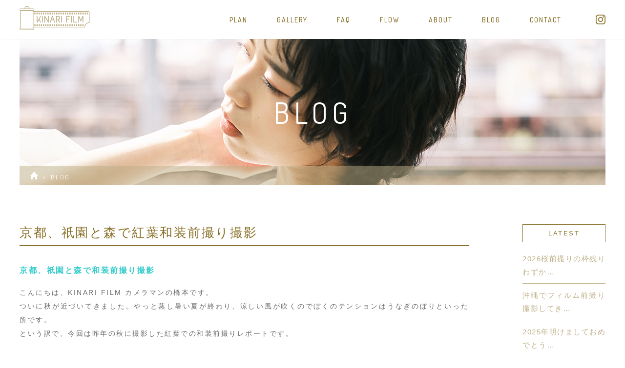

--- FILE ---
content_type: text/html; charset=UTF-8
request_url: https://kinarifilm.com/blog/1534/
body_size: 41781
content:
<!DOCTYPE html>
<html lang="ja">
<head>
<meta charset="UTF-8" />
<link rel="canonical" href="https://kinarifilm.com/">
<meta http-equiv="X-UA-Compatible" content="IE=edge" />
<meta name="format-detection" content="telephone=no">
<meta name="description" content="京都など関西を中心にロケーション和装前撮り・洋装前撮り、結婚式撮影 | フィルムカメラでの撮影も |全国出張 |  個人事務所ならではのきめ細やかな対応をいたします |" />
<meta name="keywords" content="前撮り京都" />
<meta name=”thumbnail” content=”/img/index/icatch.jpg” alt="京都洋装和装前撮りカメラマン"/>

<PageMap>
	<DataObject type="thumbnail">
		<Attribute name="src" value="/common/img/icatch.jpg"/>
		<Attribute name="width" value="100"/>
		<Attribute name="height" value="130"/>
	</DataObject>
</PageMap>
<!-- OpenGraph -->
<meta property="og:title" content="KINARI FILM | 京都前撮り | 洋装和装前撮り | 結婚式持ち込み撮影">
<meta property="og:description" content="京都など関西を中心にロケーション和装前撮り・洋装前撮り、結婚式持ち込み撮影をしています。全国にカメラマンが出張 | 個人事務所ならではのきめ細やかな対応をいたします |">
<meta property="og:site_name" content="KINARI FILM | 京都から全国へ | 洋装和装前撮り | 結婚式持ち込み撮影">
<meta property="og:image" content="https://kinarifilm.com/wp-content/themes/kinari_ver6/common/img/ogp.png">
<meta property="og:url" content="https://kinarifilm.com/">
<meta property="og:type" content="website">
<meta property="og:locale" content="ja_JP">
<meta property="fb:app_id" content="">

<!-- Favicon -->
<link rel="shortcut icon" href="https://kinarifilm.com/wp-content/themes/kinari_ver6/common/img/fabicon.png">

<!--[if lt IE 9]>
<script src="https://kinarifilm.com/wp-content/themes/kinari_ver6/common/js/html5shiv.min.js"></script>
<![endif]-->


		<!-- All in One SEO 4.2.0 -->
		<title>京都、祇園と森で紅葉和装前撮り撮影 | KINARI FILM | 京都から全国へ | 洋装和装前撮り | 結婚式持ち込み撮影</title>
		<meta name="description" content="京都、祇園と森で和装前撮り撮影 こんにちは、KINARI FILM カメラマンの橋本です。 ついに秋が近づいて" />
		<meta name="robots" content="max-image-preview:large" />
		<meta name="google-site-verification" content="SOJfWzjKFViqb3i_bGFWr0ArVoxyrKt1QN3pY17y6yM" />
		<link rel="canonical" href="https://kinarifilm.com/blog/1534/" />
		<meta property="og:locale" content="ja_JP" />
		<meta property="og:site_name" content="KINARI FILM" />
		<meta property="og:type" content="article" />
		<meta property="og:title" content="京都、祇園と森で紅葉和装前撮り撮影 | KINARI FILM | 京都から全国へ | 洋装和装前撮り | 結婚式持ち込み撮影" />
		<meta property="og:description" content="京都、祇園と森で和装前撮り撮影 こんにちは、KINARI FILM カメラマンの橋本です。 ついに秋が近づいて" />
		<meta property="og:url" content="https://kinarifilm.com/blog/1534/" />
		<meta property="fb:admins" content="1674972222733711" />
		<meta property="og:image" content="https://kinarifilm.com/wp-content/uploads/2020/03/001-20.jpg" />
		<meta property="og:image:secure_url" content="https://kinarifilm.com/wp-content/uploads/2020/03/001-20.jpg" />
		<meta property="og:image:width" content="1020" />
		<meta property="og:image:height" content="680" />
		<meta property="article:published_time" content="2019-10-05T08:10:30+00:00" />
		<meta property="article:modified_time" content="2019-10-05T08:13:06+00:00" />
		<meta name="twitter:card" content="summary" />
		<meta name="twitter:title" content="京都、祇園と森で紅葉和装前撮り撮影 | KINARI FILM | 京都から全国へ | 洋装和装前撮り | 結婚式持ち込み撮影" />
		<meta name="twitter:description" content="京都、祇園と森で和装前撮り撮影 こんにちは、KINARI FILM カメラマンの橋本です。 ついに秋が近づいて" />
		<meta name="twitter:image" content="https://kinarifilm.com/wp-content/uploads/2020/03/001-20.jpg" />
		<script type="application/ld+json" class="aioseo-schema">
			{"@context":"https:\/\/schema.org","@graph":[{"@type":"WebSite","@id":"https:\/\/kinarifilm.com\/#website","url":"https:\/\/kinarifilm.com\/","name":"KINARI FILM | \u4eac\u90fd\u304b\u3089\u5168\u56fd\u3078 | \u6d0b\u88c5\u548c\u88c5\u524d\u64ae\u308a | \u7d50\u5a5a\u5f0f\u6301\u3061\u8fbc\u307f\u64ae\u5f71","description":"\u4eac\u90fd\u3067\u306e\u524d\u64ae\u308a\u30fb\u7d50\u5a5a\u5f0f\u5199\u771f","inLanguage":"ja","publisher":{"@id":"https:\/\/kinarifilm.com\/#organization"}},{"@type":"Organization","@id":"https:\/\/kinarifilm.com\/#organization","name":"KINARI FILM | \u4eac\u90fd\u304b\u3089\u5168\u56fd\u3078 | \u6d0b\u88c5\u548c\u88c5\u524d\u64ae\u308a | \u7d50\u5a5a\u5f0f\u6301\u3061\u8fbc\u307f\u64ae\u5f71","url":"https:\/\/kinarifilm.com\/","logo":{"@type":"ImageObject","@id":"https:\/\/kinarifilm.com\/#organizationLogo","url":"https:\/\/kinarifilm.com\/wp-content\/uploads\/2022\/05\/kinari_logo-02.png","width":1368,"height":1129},"image":{"@id":"https:\/\/kinarifilm.com\/#organizationLogo"}},{"@type":"BreadcrumbList","@id":"https:\/\/kinarifilm.com\/blog\/1534\/#breadcrumblist","itemListElement":[{"@type":"ListItem","@id":"https:\/\/kinarifilm.com\/#listItem","position":1,"item":{"@type":"WebPage","@id":"https:\/\/kinarifilm.com\/","name":"\u30db\u30fc\u30e0","description":"\u4eac\u90fd\u306a\u3069\u95a2\u897f\u3092\u4e2d\u5fc3\u306b\u30ed\u30b1\u30fc\u30b7\u30e7\u30f3\u548c\u88c5\u524d\u64ae\u308a\u30fb\u6d0b\u88c5\u524d\u64ae\u308a\u3001\u7d50\u5a5a\u5f0f\u6301\u3061\u8fbc\u307f\u64ae\u5f71\u3092\u3057\u3066\u3044\u307e\u3059\u3002\u5168\u56fd\u306b\u30ab\u30e1\u30e9\u30de\u30f3\u304c\u51fa\u5f35 | \u500b\u4eba\u4e8b\u52d9\u6240\u306a\u3089\u3067\u306f\u306e\u304d\u3081\u7d30\u3084\u304b\u306a\u5bfe\u5fdc\u3092\u3044\u305f\u3057\u307e\u3059 |","url":"https:\/\/kinarifilm.com\/"}}]},{"@type":"Person","@id":"https:\/\/kinarifilm.com\/blog\/author\/kfzmpcdt6nnb\/#author","url":"https:\/\/kinarifilm.com\/blog\/author\/kfzmpcdt6nnb\/","name":"KFzMPcdT6nnb","image":{"@type":"ImageObject","@id":"https:\/\/kinarifilm.com\/blog\/1534\/#authorImage","url":"https:\/\/secure.gravatar.com\/avatar\/6b38b05d7d2518cce0c3bd626c8cc9ba?s=96&d=mm&r=g","width":96,"height":96,"caption":"KFzMPcdT6nnb"}},{"@type":"WebPage","@id":"https:\/\/kinarifilm.com\/blog\/1534\/#webpage","url":"https:\/\/kinarifilm.com\/blog\/1534\/","name":"\u4eac\u90fd\u3001\u7947\u5712\u3068\u68ee\u3067\u7d05\u8449\u548c\u88c5\u524d\u64ae\u308a\u64ae\u5f71 | KINARI FILM | \u4eac\u90fd\u304b\u3089\u5168\u56fd\u3078 | \u6d0b\u88c5\u548c\u88c5\u524d\u64ae\u308a | \u7d50\u5a5a\u5f0f\u6301\u3061\u8fbc\u307f\u64ae\u5f71","description":"\u4eac\u90fd\u3001\u7947\u5712\u3068\u68ee\u3067\u548c\u88c5\u524d\u64ae\u308a\u64ae\u5f71 \u3053\u3093\u306b\u3061\u306f\u3001KINARI FILM \u30ab\u30e1\u30e9\u30de\u30f3\u306e\u6a4b\u672c\u3067\u3059\u3002 \u3064\u3044\u306b\u79cb\u304c\u8fd1\u3065\u3044\u3066","inLanguage":"ja","isPartOf":{"@id":"https:\/\/kinarifilm.com\/#website"},"breadcrumb":{"@id":"https:\/\/kinarifilm.com\/blog\/1534\/#breadcrumblist"},"author":"https:\/\/kinarifilm.com\/blog\/author\/kfzmpcdt6nnb\/#author","creator":"https:\/\/kinarifilm.com\/blog\/author\/kfzmpcdt6nnb\/#author","image":{"@type":"ImageObject","@id":"https:\/\/kinarifilm.com\/#mainImage","url":"https:\/\/kinarifilm.com\/wp-content\/uploads\/2019\/10\/0065.jpg","width":1200,"height":800,"caption":"\u4eac\u90fd\u548c\u88c5\u524d\u64ae\u308a"},"primaryImageOfPage":{"@id":"https:\/\/kinarifilm.com\/blog\/1534\/#mainImage"},"datePublished":"2019-10-05T08:10:30+09:00","dateModified":"2019-10-05T08:13:06+09:00"},{"@type":"Article","@id":"https:\/\/kinarifilm.com\/blog\/1534\/#article","name":"\u4eac\u90fd\u3001\u7947\u5712\u3068\u68ee\u3067\u7d05\u8449\u548c\u88c5\u524d\u64ae\u308a\u64ae\u5f71 | KINARI FILM | \u4eac\u90fd\u304b\u3089\u5168\u56fd\u3078 | \u6d0b\u88c5\u548c\u88c5\u524d\u64ae\u308a | \u7d50\u5a5a\u5f0f\u6301\u3061\u8fbc\u307f\u64ae\u5f71","description":"\u4eac\u90fd\u3001\u7947\u5712\u3068\u68ee\u3067\u548c\u88c5\u524d\u64ae\u308a\u64ae\u5f71 \u3053\u3093\u306b\u3061\u306f\u3001KINARI FILM \u30ab\u30e1\u30e9\u30de\u30f3\u306e\u6a4b\u672c\u3067\u3059\u3002 \u3064\u3044\u306b\u79cb\u304c\u8fd1\u3065\u3044\u3066","inLanguage":"ja","headline":"\u4eac\u90fd\u3001\u7947\u5712\u3068\u68ee\u3067\u7d05\u8449\u548c\u88c5\u524d\u64ae\u308a\u64ae\u5f71","author":{"@id":"https:\/\/kinarifilm.com\/blog\/author\/kfzmpcdt6nnb\/#author"},"publisher":{"@id":"https:\/\/kinarifilm.com\/#organization"},"datePublished":"2019-10-05T08:10:30+09:00","dateModified":"2019-10-05T08:13:06+09:00","articleSection":"\u524d\u64ae\u308a\u64ae\u5f71, \u672a\u5206\u985e","mainEntityOfPage":{"@id":"https:\/\/kinarifilm.com\/blog\/1534\/#webpage"},"isPartOf":{"@id":"https:\/\/kinarifilm.com\/blog\/1534\/#webpage"},"image":{"@type":"ImageObject","@id":"https:\/\/kinarifilm.com\/#articleImage","url":"https:\/\/kinarifilm.com\/wp-content\/uploads\/2019\/10\/0065.jpg","width":1200,"height":800,"caption":"\u4eac\u90fd\u548c\u88c5\u524d\u64ae\u308a"}}]}
		</script>
		<!-- All in One SEO -->

<link rel='dns-prefetch' href='//a.omappapi.com' />
<link rel='dns-prefetch' href='//s.w.org' />
		<!-- This site uses the Google Analytics by MonsterInsights plugin v8.16 - Using Analytics tracking - https://www.monsterinsights.com/ -->
							<script src="//www.googletagmanager.com/gtag/js?id=G-P47WGKGG9J"  data-cfasync="false" data-wpfc-render="false" type="text/javascript" async></script>
			<script data-cfasync="false" data-wpfc-render="false" type="text/javascript">
				var mi_version = '8.16';
				var mi_track_user = true;
				var mi_no_track_reason = '';
				
								var disableStrs = [
										'ga-disable-G-P47WGKGG9J',
														];

				/* Function to detect opted out users */
				function __gtagTrackerIsOptedOut() {
					for (var index = 0; index < disableStrs.length; index++) {
						if (document.cookie.indexOf(disableStrs[index] + '=true') > -1) {
							return true;
						}
					}

					return false;
				}

				/* Disable tracking if the opt-out cookie exists. */
				if (__gtagTrackerIsOptedOut()) {
					for (var index = 0; index < disableStrs.length; index++) {
						window[disableStrs[index]] = true;
					}
				}

				/* Opt-out function */
				function __gtagTrackerOptout() {
					for (var index = 0; index < disableStrs.length; index++) {
						document.cookie = disableStrs[index] + '=true; expires=Thu, 31 Dec 2099 23:59:59 UTC; path=/';
						window[disableStrs[index]] = true;
					}
				}

				if ('undefined' === typeof gaOptout) {
					function gaOptout() {
						__gtagTrackerOptout();
					}
				}
								window.dataLayer = window.dataLayer || [];

				window.MonsterInsightsDualTracker = {
					helpers: {},
					trackers: {},
				};
				if (mi_track_user) {
					function __gtagDataLayer() {
						dataLayer.push(arguments);
					}

					function __gtagTracker(type, name, parameters) {
						if (!parameters) {
							parameters = {};
						}

						if (parameters.send_to) {
							__gtagDataLayer.apply(null, arguments);
							return;
						}

						if (type === 'event') {
														parameters.send_to = monsterinsights_frontend.v4_id;
							var hookName = name;
							if (typeof parameters['event_category'] !== 'undefined') {
								hookName = parameters['event_category'] + ':' + name;
							}

							if (typeof MonsterInsightsDualTracker.trackers[hookName] !== 'undefined') {
								MonsterInsightsDualTracker.trackers[hookName](parameters);
							} else {
								__gtagDataLayer('event', name, parameters);
							}
							
													} else {
							__gtagDataLayer.apply(null, arguments);
						}
					}

					__gtagTracker('js', new Date());
					__gtagTracker('set', {
						'developer_id.dZGIzZG': true,
											});
										__gtagTracker('config', 'G-P47WGKGG9J', {"forceSSL":"true","link_attribution":"true"} );
															window.gtag = __gtagTracker;										(function () {
						/* https://developers.google.com/analytics/devguides/collection/analyticsjs/ */
						/* ga and __gaTracker compatibility shim. */
						var noopfn = function () {
							return null;
						};
						var newtracker = function () {
							return new Tracker();
						};
						var Tracker = function () {
							return null;
						};
						var p = Tracker.prototype;
						p.get = noopfn;
						p.set = noopfn;
						p.send = function () {
							var args = Array.prototype.slice.call(arguments);
							args.unshift('send');
							__gaTracker.apply(null, args);
						};
						var __gaTracker = function () {
							var len = arguments.length;
							if (len === 0) {
								return;
							}
							var f = arguments[len - 1];
							if (typeof f !== 'object' || f === null || typeof f.hitCallback !== 'function') {
								if ('send' === arguments[0]) {
									var hitConverted, hitObject = false, action;
									if ('event' === arguments[1]) {
										if ('undefined' !== typeof arguments[3]) {
											hitObject = {
												'eventAction': arguments[3],
												'eventCategory': arguments[2],
												'eventLabel': arguments[4],
												'value': arguments[5] ? arguments[5] : 1,
											}
										}
									}
									if ('pageview' === arguments[1]) {
										if ('undefined' !== typeof arguments[2]) {
											hitObject = {
												'eventAction': 'page_view',
												'page_path': arguments[2],
											}
										}
									}
									if (typeof arguments[2] === 'object') {
										hitObject = arguments[2];
									}
									if (typeof arguments[5] === 'object') {
										Object.assign(hitObject, arguments[5]);
									}
									if ('undefined' !== typeof arguments[1].hitType) {
										hitObject = arguments[1];
										if ('pageview' === hitObject.hitType) {
											hitObject.eventAction = 'page_view';
										}
									}
									if (hitObject) {
										action = 'timing' === arguments[1].hitType ? 'timing_complete' : hitObject.eventAction;
										hitConverted = mapArgs(hitObject);
										__gtagTracker('event', action, hitConverted);
									}
								}
								return;
							}

							function mapArgs(args) {
								var arg, hit = {};
								var gaMap = {
									'eventCategory': 'event_category',
									'eventAction': 'event_action',
									'eventLabel': 'event_label',
									'eventValue': 'event_value',
									'nonInteraction': 'non_interaction',
									'timingCategory': 'event_category',
									'timingVar': 'name',
									'timingValue': 'value',
									'timingLabel': 'event_label',
									'page': 'page_path',
									'location': 'page_location',
									'title': 'page_title',
								};
								for (arg in args) {
																		if (!(!args.hasOwnProperty(arg) || !gaMap.hasOwnProperty(arg))) {
										hit[gaMap[arg]] = args[arg];
									} else {
										hit[arg] = args[arg];
									}
								}
								return hit;
							}

							try {
								f.hitCallback();
							} catch (ex) {
							}
						};
						__gaTracker.create = newtracker;
						__gaTracker.getByName = newtracker;
						__gaTracker.getAll = function () {
							return [];
						};
						__gaTracker.remove = noopfn;
						__gaTracker.loaded = true;
						window['__gaTracker'] = __gaTracker;
					})();
									} else {
										console.log("");
					(function () {
						function __gtagTracker() {
							return null;
						}

						window['__gtagTracker'] = __gtagTracker;
						window['gtag'] = __gtagTracker;
					})();
									}
			</script>
				<!-- / Google Analytics by MonsterInsights -->
		<style id='global-styles-inline-css' type='text/css'>
body{--wp--preset--color--black: #000000;--wp--preset--color--cyan-bluish-gray: #abb8c3;--wp--preset--color--white: #ffffff;--wp--preset--color--pale-pink: #f78da7;--wp--preset--color--vivid-red: #cf2e2e;--wp--preset--color--luminous-vivid-orange: #ff6900;--wp--preset--color--luminous-vivid-amber: #fcb900;--wp--preset--color--light-green-cyan: #7bdcb5;--wp--preset--color--vivid-green-cyan: #00d084;--wp--preset--color--pale-cyan-blue: #8ed1fc;--wp--preset--color--vivid-cyan-blue: #0693e3;--wp--preset--color--vivid-purple: #9b51e0;--wp--preset--gradient--vivid-cyan-blue-to-vivid-purple: linear-gradient(135deg,rgba(6,147,227,1) 0%,rgb(155,81,224) 100%);--wp--preset--gradient--light-green-cyan-to-vivid-green-cyan: linear-gradient(135deg,rgb(122,220,180) 0%,rgb(0,208,130) 100%);--wp--preset--gradient--luminous-vivid-amber-to-luminous-vivid-orange: linear-gradient(135deg,rgba(252,185,0,1) 0%,rgba(255,105,0,1) 100%);--wp--preset--gradient--luminous-vivid-orange-to-vivid-red: linear-gradient(135deg,rgba(255,105,0,1) 0%,rgb(207,46,46) 100%);--wp--preset--gradient--very-light-gray-to-cyan-bluish-gray: linear-gradient(135deg,rgb(238,238,238) 0%,rgb(169,184,195) 100%);--wp--preset--gradient--cool-to-warm-spectrum: linear-gradient(135deg,rgb(74,234,220) 0%,rgb(151,120,209) 20%,rgb(207,42,186) 40%,rgb(238,44,130) 60%,rgb(251,105,98) 80%,rgb(254,248,76) 100%);--wp--preset--gradient--blush-light-purple: linear-gradient(135deg,rgb(255,206,236) 0%,rgb(152,150,240) 100%);--wp--preset--gradient--blush-bordeaux: linear-gradient(135deg,rgb(254,205,165) 0%,rgb(254,45,45) 50%,rgb(107,0,62) 100%);--wp--preset--gradient--luminous-dusk: linear-gradient(135deg,rgb(255,203,112) 0%,rgb(199,81,192) 50%,rgb(65,88,208) 100%);--wp--preset--gradient--pale-ocean: linear-gradient(135deg,rgb(255,245,203) 0%,rgb(182,227,212) 50%,rgb(51,167,181) 100%);--wp--preset--gradient--electric-grass: linear-gradient(135deg,rgb(202,248,128) 0%,rgb(113,206,126) 100%);--wp--preset--gradient--midnight: linear-gradient(135deg,rgb(2,3,129) 0%,rgb(40,116,252) 100%);--wp--preset--duotone--dark-grayscale: url('#wp-duotone-dark-grayscale');--wp--preset--duotone--grayscale: url('#wp-duotone-grayscale');--wp--preset--duotone--purple-yellow: url('#wp-duotone-purple-yellow');--wp--preset--duotone--blue-red: url('#wp-duotone-blue-red');--wp--preset--duotone--midnight: url('#wp-duotone-midnight');--wp--preset--duotone--magenta-yellow: url('#wp-duotone-magenta-yellow');--wp--preset--duotone--purple-green: url('#wp-duotone-purple-green');--wp--preset--duotone--blue-orange: url('#wp-duotone-blue-orange');--wp--preset--font-size--small: 13px;--wp--preset--font-size--medium: 20px;--wp--preset--font-size--large: 36px;--wp--preset--font-size--x-large: 42px;}.has-black-color{color: var(--wp--preset--color--black) !important;}.has-cyan-bluish-gray-color{color: var(--wp--preset--color--cyan-bluish-gray) !important;}.has-white-color{color: var(--wp--preset--color--white) !important;}.has-pale-pink-color{color: var(--wp--preset--color--pale-pink) !important;}.has-vivid-red-color{color: var(--wp--preset--color--vivid-red) !important;}.has-luminous-vivid-orange-color{color: var(--wp--preset--color--luminous-vivid-orange) !important;}.has-luminous-vivid-amber-color{color: var(--wp--preset--color--luminous-vivid-amber) !important;}.has-light-green-cyan-color{color: var(--wp--preset--color--light-green-cyan) !important;}.has-vivid-green-cyan-color{color: var(--wp--preset--color--vivid-green-cyan) !important;}.has-pale-cyan-blue-color{color: var(--wp--preset--color--pale-cyan-blue) !important;}.has-vivid-cyan-blue-color{color: var(--wp--preset--color--vivid-cyan-blue) !important;}.has-vivid-purple-color{color: var(--wp--preset--color--vivid-purple) !important;}.has-black-background-color{background-color: var(--wp--preset--color--black) !important;}.has-cyan-bluish-gray-background-color{background-color: var(--wp--preset--color--cyan-bluish-gray) !important;}.has-white-background-color{background-color: var(--wp--preset--color--white) !important;}.has-pale-pink-background-color{background-color: var(--wp--preset--color--pale-pink) !important;}.has-vivid-red-background-color{background-color: var(--wp--preset--color--vivid-red) !important;}.has-luminous-vivid-orange-background-color{background-color: var(--wp--preset--color--luminous-vivid-orange) !important;}.has-luminous-vivid-amber-background-color{background-color: var(--wp--preset--color--luminous-vivid-amber) !important;}.has-light-green-cyan-background-color{background-color: var(--wp--preset--color--light-green-cyan) !important;}.has-vivid-green-cyan-background-color{background-color: var(--wp--preset--color--vivid-green-cyan) !important;}.has-pale-cyan-blue-background-color{background-color: var(--wp--preset--color--pale-cyan-blue) !important;}.has-vivid-cyan-blue-background-color{background-color: var(--wp--preset--color--vivid-cyan-blue) !important;}.has-vivid-purple-background-color{background-color: var(--wp--preset--color--vivid-purple) !important;}.has-black-border-color{border-color: var(--wp--preset--color--black) !important;}.has-cyan-bluish-gray-border-color{border-color: var(--wp--preset--color--cyan-bluish-gray) !important;}.has-white-border-color{border-color: var(--wp--preset--color--white) !important;}.has-pale-pink-border-color{border-color: var(--wp--preset--color--pale-pink) !important;}.has-vivid-red-border-color{border-color: var(--wp--preset--color--vivid-red) !important;}.has-luminous-vivid-orange-border-color{border-color: var(--wp--preset--color--luminous-vivid-orange) !important;}.has-luminous-vivid-amber-border-color{border-color: var(--wp--preset--color--luminous-vivid-amber) !important;}.has-light-green-cyan-border-color{border-color: var(--wp--preset--color--light-green-cyan) !important;}.has-vivid-green-cyan-border-color{border-color: var(--wp--preset--color--vivid-green-cyan) !important;}.has-pale-cyan-blue-border-color{border-color: var(--wp--preset--color--pale-cyan-blue) !important;}.has-vivid-cyan-blue-border-color{border-color: var(--wp--preset--color--vivid-cyan-blue) !important;}.has-vivid-purple-border-color{border-color: var(--wp--preset--color--vivid-purple) !important;}.has-vivid-cyan-blue-to-vivid-purple-gradient-background{background: var(--wp--preset--gradient--vivid-cyan-blue-to-vivid-purple) !important;}.has-light-green-cyan-to-vivid-green-cyan-gradient-background{background: var(--wp--preset--gradient--light-green-cyan-to-vivid-green-cyan) !important;}.has-luminous-vivid-amber-to-luminous-vivid-orange-gradient-background{background: var(--wp--preset--gradient--luminous-vivid-amber-to-luminous-vivid-orange) !important;}.has-luminous-vivid-orange-to-vivid-red-gradient-background{background: var(--wp--preset--gradient--luminous-vivid-orange-to-vivid-red) !important;}.has-very-light-gray-to-cyan-bluish-gray-gradient-background{background: var(--wp--preset--gradient--very-light-gray-to-cyan-bluish-gray) !important;}.has-cool-to-warm-spectrum-gradient-background{background: var(--wp--preset--gradient--cool-to-warm-spectrum) !important;}.has-blush-light-purple-gradient-background{background: var(--wp--preset--gradient--blush-light-purple) !important;}.has-blush-bordeaux-gradient-background{background: var(--wp--preset--gradient--blush-bordeaux) !important;}.has-luminous-dusk-gradient-background{background: var(--wp--preset--gradient--luminous-dusk) !important;}.has-pale-ocean-gradient-background{background: var(--wp--preset--gradient--pale-ocean) !important;}.has-electric-grass-gradient-background{background: var(--wp--preset--gradient--electric-grass) !important;}.has-midnight-gradient-background{background: var(--wp--preset--gradient--midnight) !important;}.has-small-font-size{font-size: var(--wp--preset--font-size--small) !important;}.has-medium-font-size{font-size: var(--wp--preset--font-size--medium) !important;}.has-large-font-size{font-size: var(--wp--preset--font-size--large) !important;}.has-x-large-font-size{font-size: var(--wp--preset--font-size--x-large) !important;}
</style>
<link rel='stylesheet' id='reset.css-css'  href='https://kinarifilm.com/wp-content/themes/kinari_ver6/common/css/reset.css?ver=5.9.12' type='text/css' media='all' />
<link rel='stylesheet' id='sytle.css-css'  href='https://kinarifilm.com/wp-content/themes/kinari_ver6/common/css/style.css?ver=5.9.12' type='text/css' media='all' />
<link rel='stylesheet' id='font.css-css'  href='https://kinarifilm.com/wp-content/themes/kinari_ver6/common/css/font.css?ver=5.9.12' type='text/css' media='all' />
<link rel='stylesheet' id='base.css-css'  href='https://kinarifilm.com/wp-content/themes/kinari_ver6/common/css/base.css?ver=5.9.12' type='text/css' media='all' />
<link rel='stylesheet' id='index.css-css'  href='https://kinarifilm.com/wp-content/themes/kinari_ver6/common/css/index.css?ver=5.9.12' type='text/css' media='all' />
<script type='text/javascript' src='https://kinarifilm.com/wp-content/plugins/google-analytics-for-wordpress/assets/js/frontend-gtag.min.js?ver=8.16' id='monsterinsights-frontend-script-js'></script>
<script data-cfasync="false" data-wpfc-render="false" type="text/javascript" id='monsterinsights-frontend-script-js-extra'>/* <![CDATA[ */
var monsterinsights_frontend = {"js_events_tracking":"true","download_extensions":"doc,pdf,ppt,zip,xls,docx,pptx,xlsx","inbound_paths":"[{\"path\":\"\\\/go\\\/\",\"label\":\"affiliate\"},{\"path\":\"\\\/recommend\\\/\",\"label\":\"affiliate\"}]","home_url":"https:\/\/kinarifilm.com","hash_tracking":"false","ua":"","v4_id":"G-P47WGKGG9J"};/* ]]> */
</script>
<script type='text/javascript' src='https://kinarifilm.com/wp-content/themes/kinari_ver6/common/js/init.js?ver=1' id='init.js-js'></script>
<link rel="https://api.w.org/" href="https://kinarifilm.com/wp-json/" /><link rel="alternate" type="application/json" href="https://kinarifilm.com/wp-json/wp/v2/posts/1534" /><link rel='shortlink' href='https://kinarifilm.com/?p=1534' />
<link rel="alternate" type="application/json+oembed" href="https://kinarifilm.com/wp-json/oembed/1.0/embed?url=https%3A%2F%2Fkinarifilm.com%2Fblog%2F1534%2F" />
<link rel="alternate" type="text/xml+oembed" href="https://kinarifilm.com/wp-json/oembed/1.0/embed?url=https%3A%2F%2Fkinarifilm.com%2Fblog%2F1534%2F&#038;format=xml" />
<link rel="icon" href="https://kinarifilm.com/wp-content/uploads/2023/06/cropped-fabicon-32x32.png" sizes="32x32" />
<link rel="icon" href="https://kinarifilm.com/wp-content/uploads/2023/06/cropped-fabicon-192x192.png" sizes="192x192" />
<link rel="apple-touch-icon" href="https://kinarifilm.com/wp-content/uploads/2023/06/cropped-fabicon-180x180.png" />
<meta name="msapplication-TileImage" content="https://kinarifilm.com/wp-content/uploads/2023/06/cropped-fabicon-270x270.png" />

</head>

<body>

<div id="loader-bg">
    <div id="loader">
				<div class="loader loader--style2" title="1">
					<svg version="1.1" id="loader-1" xmlns="http://www.w3.org/2000/svg" xmlns:xlink="http://www.w3.org/1999/xlink" x="0px" y="0px"
						 width="40px" height="40px" viewBox="0 0 50 50" style="enable-background:new 0 0 50 50;" xml:space="preserve">
					<path fill="#887028" d="M25.251,6.461c-10.318,0-18.683,8.365-18.683,18.683h4.068c0-8.071,6.543-14.615,14.615-14.615V6.461z">
						<animateTransform attributeType="xml"
							attributeName="transform"
							type="rotate"
							from="0 25 25"
							to="360 25 25"
							dur="0.6s"
							repeatCount="indefinite"/>
						</path>
					</svg>
				</div>
    </div>
</div>

<div id="all">

<header id="header">
 <div class="header-inner">
	<h1 id="header-logo"><a href="https://kinarifilm.com/">KINARI FILM</a></h1>
	<nav>
		<ul class="clearfix">
			<li><a href="https://kinarifilm.com/plan/" class="element bottom-right typo-en">PLAN</a></li>
			<li><a href="https://kinarifilm.com/gallery/" class="element bottom-right typo-en">GALLERY</a></li>
			<li><a href="https://kinarifilm.com/faq/" class="element bottom-right typo-en">FAQ</a></li>
			<li><a href="https://kinarifilm.com/flow/" class="element bottom-right typo-en">FLOW</a></li>
			<li><a href="https://kinarifilm.com/about/" class="element bottom-right typo-en">ABOUT</a></li>
			<li><a href="https://kinarifilm.com/blog/" class="element bottom-right typo-en">BLOG</a></li>
			<li><a href="https://kinarifilm.com/contact/" class="element bottom-right typo-en">CONTACT</a></li>
		</ul>
	</nav>
	<aside><a href="https://www.instagram.com/b.b.g.h/" target="_blank"><span>INSTAGRAM</span></a></aside>
	</div>
</header>

<!--sidenv-->
<div class="button_container" id="toggle"> <span class="top"></span> <span class="middle"></span> <span class="bottom"></span> </div>
<div class="overlay" id="overlay">
    <div class="alighn-middle">
        <nav class="overlay-menu">
            <ul class="clearfix">
							<li class="typo-en"><a href="https://kinarifilm.com/">TOP</a></li>
							<li class="typo-en"><a href="https://kinarifilm.com/plan/">PLAN</a></li>
							<li class="typo-en"><a href="https://kinarifilm.com/gallery/">GALLERY</a></li>
							<li class="typo-en"><a href="https://kinarifilm.com/faq/">FAQ</a></li>
							<li class="typo-en"><a href="https://kinarifilm.com/flow/">FLOW</a></li>
							<li class="typo-en"><a href="https://kinarifilm.com/about/">ABOUT</a></li>
							<li class="typo-en"><a href="https://kinarifilm.com/blog/">BLOG</a></li>
							<li class="typo-en"><a href="https://kinarifilm.com/contact/">CONTACT</a></li>
            </ul>
        </nav>
        <aside id="side-nv-social">
            <ul class="clearfix">
                <li class="head-insta"><a href="https://www.instagram.com/b.b.g.h/" target="_blank">instagram</a></li>
            </ul>
        </aside>
    </div>
</div>
<!--/sidenv--><section id="second-hero" class="hero-blog">
<div>
	<div class="second-hero-ttl"><h2 class="typo-en">BLOG</h2></div>
	<div class="pankz"><aside><ul><li><a href="https://kinarifilm.com/"><span>home</span></a></li><li class="typo-en">blog</li></ul></aside></div>
</div>
</section>

<article class="page">
<div class="page-body"> 
<!--
===========================================================
Contnets
===========================================================
-->
<div class="wrap--2col row" id="main">

<div class="main__Column">
	<div class="col--post">
		<h3>京都、祇園と森で紅葉和装前撮り撮影</h3>
		<div class="post--inner">
							
				<h1><span style="color: #33cccc;">京都、祇園と森で和装前撮り撮影</span></h1>
<p>こんにちは、KINARI FILM カメラマンの橋本です。<br />
ついに秋が近づいてきました。やっと蒸し暑い夏が終わり、涼しい風が吹くのでぼくのテンションはうなぎのぼりといった所です。<br />
という訳で、今回は昨年の秋に撮影した紅葉での和装前撮りレポートです。</p>
<p>京都といえば秋、秋といえば京都、といえるぐらい京都と秋は相性が良いですね(?)。<br />
紅葉の中で前撮りしたい！という方は年々増えている気がします。<br />
本当に秋の前撮りは繁忙期で、毎日天気予報とにらめっこしながら撮影を進めます。</p>
<p>この日のお天気は、雨は降らないものの一日曇りという予報でした。<br />
おかげで祇園の観光客も少なく、かなり撮影しやすい状況でした。<br />
割とみなさん「晴れた日に撮影したい！」というご希望をお持ちですが、晴れは晴れ、曇りは曇りでそれぞれ良いところがあるんですよ。<br />
晴れた日はパキっと、コントラストの強い写真が撮れます。<br />
曇りの日は影がつきにくいので、つるりと、お肌がきれいに写せます。</p>
<p>まずは祇園で桜の紅葉と。</p>
<p><img class="sp-fit" src="https://kinarifilm.com/wp-content/uploads/2019/10/0017.jpg" alt="京都和装前撮り" width="1200" height="800" /></p>
<p><img loading="lazy" class="sp-fit" src="https://kinarifilm.com/wp-content/uploads/2019/10/0029.jpg" alt="京都和装前撮り" width="1200" height="800" /></p>
<p>&nbsp;</p>
<p><img loading="lazy" class="sp-fit" src="https://kinarifilm.com/wp-content/uploads/2019/10/0065.jpg" alt="京都和装前撮り" width="1200" height="800" /></p>
<p><img loading="lazy" class="sp-fit" src="https://kinarifilm.com/wp-content/uploads/2019/10/0098.jpg" alt="京都和装前撮り" width="1200" height="800" /></p>
<p><img loading="lazy" class="sp-fit" src="https://kinarifilm.com/wp-content/uploads/2019/10/0126.jpg" alt="京都和装前撮り" width="1200" height="800" /></p>
<p>白無垢の下には紫の伊達襟が入っています。おしゃれ。</p>
<p><img loading="lazy" class="sp-fit" src="https://kinarifilm.com/wp-content/uploads/2019/10/0051.jpg" alt="京都和装前撮り" width="1067" height="1600" /></p>
<p>祇園から森の方に移動して、まずは大銀杏のスポットで。この銀杏は本当に見事で、よくぞここまで育ってくれた・・・と毎年感謝しています。<br />
今年もきれいに色づいてくれるかなぁ。</p>
<p><img loading="lazy" class="sp-fit" src="https://kinarifilm.com/wp-content/uploads/2019/10/0139.jpg" alt="京都和装前撮り" width="1200" height="800" /></p>
<p><img loading="lazy" class="sp-fit" src="https://kinarifilm.com/wp-content/uploads/2019/10/0159.jpg" alt="京都和装前撮り" width="1200" height="800" /></p>
<p><img loading="lazy" class="sp-fit" src="https://kinarifilm.com/wp-content/uploads/2019/10/0157.jpg" alt="京都和装前撮り" width="1200" height="800" /></p>
<p>そういえば去年は紅葉の進み方が少し早かったですね。これは11月下旬の写真なのですが、少し葉が落ちかかっています。例年なら12月頭ぐらいの感じでしょうか。<br />
今年はどうか気になりますが、こればっかりはそのときにならないとわからないんですね・・。</p>
<p><img loading="lazy" class="sp-fit" src="https://kinarifilm.com/wp-content/uploads/2019/10/0176.jpg" alt="京都和装前撮り" width="1200" height="800" /></p>
<p><img loading="lazy" class="sp-fit" src="https://kinarifilm.com/wp-content/uploads/2019/10/0188.jpg" alt="京都和装前撮り" width="1200" height="800" /></p>
<p><img loading="lazy" class="sp-fit" src="https://kinarifilm.com/wp-content/uploads/2019/10/0209.jpg" alt="京都和装前撮り" width="1067" height="1600" /></p>
<p><img loading="lazy" class="sp-fit" src="https://kinarifilm.com/wp-content/uploads/2019/10/0237.jpg" alt="京都和装前撮り" width="1200" height="800" /></p>
<p>このお二人はその後結婚式bの撮影もさせていただきました。<br />
そのレポートはまた改めて。</p>
<p>毎日少しずつ色づき方が変わっていく紅葉、その時しか出会えない色があるので撮影していて楽しいです。<br />
今年はどんな色と出会えますやら。</p>
<p>KINARI FILM　カメラマン　橋本　2019/10/1</p>
<p><a href="https://kinarifilm.com/">TOPページにもどる</a></p>
<p><a href="https://kinarifilm.com/blog/">BLOGトップにもどる</a></p>

										</div>
	</div>
</div>
<!--/main__Column-->

<!--right__Column-->
<div class="right__Column" id="sideWrap">
    <div id="side">
        <p><strong>LATEST</strong></p>
        <aside class="right__Nav">
										<ul>
												<li>
							<a href="https://kinarifilm.com/blog/2644/">
							2026桜前撮りの枠残りわずか…							</a>
							</li>
												<li>
							<a href="https://kinarifilm.com/blog/2548/">
							沖縄でフィルム前撮り撮影してき…							</a>
							</li>
												<li>
							<a href="https://kinarifilm.com/blog/2540/">
							2025年明けましておめでとう…							</a>
							</li>
												<li>
							<a href="https://kinarifilm.com/blog/2527/">
							しばらくお問い合わせが機能して…							</a>
							</li>
												<li>
							<a href="https://kinarifilm.com/blog/2519/">
							FILM結婚写真専用インスタを…							</a>
							</li>
										</ul>
        </aside>
        <p class="mt-3"><strong>ARCHIVE</strong></p>
        <aside class="right__Nav">
					<select name="archive-dropdown" onChange='document.location.href=this.options[this.selectedIndex].value;'>
					<option value="">月を選択</option>
						<option value='https://kinarifilm.com/blog/date/2026/01/'> 2026年1月 </option>
	<option value='https://kinarifilm.com/blog/date/2025/01/'> 2025年1月 </option>
	<option value='https://kinarifilm.com/blog/date/2024/01/'> 2024年1月 </option>
	<option value='https://kinarifilm.com/blog/date/2023/10/'> 2023年10月 </option>
	<option value='https://kinarifilm.com/blog/date/2023/09/'> 2023年9月 </option>
	<option value='https://kinarifilm.com/blog/date/2023/08/'> 2023年8月 </option>
	<option value='https://kinarifilm.com/blog/date/2023/07/'> 2023年7月 </option>
	<option value='https://kinarifilm.com/blog/date/2022/09/'> 2022年9月 </option>
	<option value='https://kinarifilm.com/blog/date/2022/05/'> 2022年5月 </option>
	<option value='https://kinarifilm.com/blog/date/2022/01/'> 2022年1月 </option>
	<option value='https://kinarifilm.com/blog/date/2021/09/'> 2021年9月 </option>
	<option value='https://kinarifilm.com/blog/date/2021/05/'> 2021年5月 </option>
	<option value='https://kinarifilm.com/blog/date/2021/02/'> 2021年2月 </option>
	<option value='https://kinarifilm.com/blog/date/2021/01/'> 2021年1月 </option>
	<option value='https://kinarifilm.com/blog/date/2020/12/'> 2020年12月 </option>
	<option value='https://kinarifilm.com/blog/date/2020/07/'> 2020年7月 </option>
	<option value='https://kinarifilm.com/blog/date/2020/06/'> 2020年6月 </option>
	<option value='https://kinarifilm.com/blog/date/2020/04/'> 2020年4月 </option>
	<option value='https://kinarifilm.com/blog/date/2020/02/'> 2020年2月 </option>
	<option value='https://kinarifilm.com/blog/date/2020/01/'> 2020年1月 </option>
	<option value='https://kinarifilm.com/blog/date/2019/11/'> 2019年11月 </option>
	<option value='https://kinarifilm.com/blog/date/2019/10/'> 2019年10月 </option>
	<option value='https://kinarifilm.com/blog/date/2019/09/'> 2019年9月 </option>
	<option value='https://kinarifilm.com/blog/date/2019/08/'> 2019年8月 </option>
	<option value='https://kinarifilm.com/blog/date/2019/05/'> 2019年5月 </option>
	<option value='https://kinarifilm.com/blog/date/2019/04/'> 2019年4月 </option>
	<option value='https://kinarifilm.com/blog/date/2019/02/'> 2019年2月 </option>
	<option value='https://kinarifilm.com/blog/date/2019/01/'> 2019年1月 </option>
	<option value='https://kinarifilm.com/blog/date/2018/11/'> 2018年11月 </option>
	<option value='https://kinarifilm.com/blog/date/2018/10/'> 2018年10月 </option>
	<option value='https://kinarifilm.com/blog/date/2018/09/'> 2018年9月 </option>
					</select>
        </aside>
    </div>
</div>
<!--/right__Column-->

</div>
<!--/wrap--2col-->
<!--
===========================================================
/Contnets
===========================================================
-->
    </div>
  </article>
  <nav id="pagetop"> <a class="scroll" href="#all"></a> </nav>
  <footer id="footer">
		<div class="footer-inner">
			<div class="foot--logo"><img src="https://kinarifilm.com/wp-content/themes/kinari_ver6/common/img/foot--logo.png" alt="KINARI FILM" class="sp-fit"></div>
			<p>Tel.<a href="tel:07085040959">070-8504-0959</a><span>京都・大阪・奈良など全国での結婚式撮影・洋装和装前撮り写真<br>ウェディングフォト・ブライダルフォト・ファミリーフォト</span></p>
			<nav>
				<ul class="clearfix">
					<li class="typo-en"><a href="https://kinarifilm.com/plan/">PLAN</a></li>
					<li class="typo-en"><a href="https://kinarifilm.com/gallery/">GALLERY</a></li>
					<li class="typo-en"><a href="https://kinarifilm.com/faq/">FAQ</a></li>
					<li class="typo-en"><a href="https://kinarifilm.com/flow/">FLOW</a></li>
					<li class="typo-en"><a href="https://kinarifilm.com/about/">ABOUT</a></li>
					<li class="typo-en"><a href="https://kinarifilm.com/blog/">BLOG</a></li>
					<li class="typo-en"><a href="https://kinarifilm.com/contact/">CONTACT</a></li>
				</ul>
			</nav>
			<aside><a href="https://www.instagram.com/b.b.g.h/" target="_blank"><span>INSTAGRAM</span></a></aside>
			<div id="address"><address>Copyright &copy; KINARI FILM All rights reserved.</address></div>
		</div>
</footer>
</div>

<script type='text/javascript' src='https://kinarifilm.com/wp-content/themes/kinari_ver6/common/js/asset.js?ver=1' id='asset.js-js'></script>
<script type='text/javascript' src='https://kinarifilm.com/wp-content/themes/kinari_ver6/common/js/sidenav.js?ver=1' id='sidenav.js-js'></script>
<script>(function(d){var s=d.createElement("script");s.type="text/javascript";s.src="https://a.omappapi.com/app/js/api.min.js";s.async=true;s.id="omapi-script";d.getElementsByTagName("head")[0].appendChild(s);})(document);</script>		<script type="text/javascript">var omapi_data = {"object_id":1534,"object_key":"post","object_type":"post","term_ids":[7,1],"wp_json":"https:\/\/kinarifilm.com\/wp-json","wc_active":false,"edd_active":false,"nonce":"e0e15f9331"};</script>
		



<!-- ga -->
<script type="text/javascript">
   var myVar = setInterval(function(){ googlead() }, 1000);
   function googlead() {
       if(jQuery('.wpcf7-mail-sent-ok').length > 0 && jQuery('[name="_wpcf7"]').val() == 35){
           jQuery('body').append('<img height="1" width="1" style="border-style:none;" alt="" src="//www.googleadservices.com/pagead/conversion/844003346/?label=tEvZCLylpHMQkvC5kgM&amp;guid=ON&amp;script=0"/>');
           clearInterval(myVar);
       }
   }
</script></body>
</html>

--- FILE ---
content_type: text/css
request_url: https://kinarifilm.com/wp-content/themes/kinari_ver6/common/css/reset.css?ver=5.9.12
body_size: 904
content:
@charset "utf-8";
/*:::::::::::::::::::::::::::::::::::::::::::::::::::::::::::::
reset
:::::::::::::::::::::::::::::::::::::::::::::::::::::::::::::::*/
img {
	vertical-align: top;
}
body, div, dl, dt, dd, ul, ol, li, h1, h2, h3, h4, h5, h6, pre, form, fieldset, input, textarea, p, blockquote, th, td, figure, figcaption {
	margin: 0;
	padding: 0;
}
table {
	border-collapse: collapse;
	border-spacing: 0;
}
fieldset, img {
	border: 0;
}
address, caption, cite, code, dfn, em, strong, th, var {
	font-style: normal;
	font-weight: normal;
}
ol, ul {
	list-style: none;
}
caption, th {
	text-align: left;
}
h1, h2, h3, h4, h5, h6 {
	font-size: 100%;
	font-weight: normal;
}
q:before, q:after {
	content: '';
}
abbr, acronym {
	border: 0;
}
/* clearfix 設定
-------------------------- */
.clearfix:after {
	display: block;
	clear: both;
	visibility: hidden;
	height: 0;
	font-size: 0;
	content: ".";
}
.clearfix {
	min-height: 1px;
	clear: both;
}
* html .clearfix {
	height: 1px;
}


--- FILE ---
content_type: text/css
request_url: https://kinarifilm.com/wp-content/themes/kinari_ver6/common/css/style.css?ver=5.9.12
body_size: 1805
content:
@charset "UTF-8";
/*  row
---------------------------------------------*/
.row {
*zoom: 1;
}
.row:after {
	content: "";
	display: table;
	clear: both;
}
.row .col-l {
	float: left;
}
.row .col-r {
	float: right;
}
/*cloumn-2*/
.row .col-w-2-1 {
	width: 488px;
}

@media screen and (max-width: 720px) {
.row .col-w-2-1 {
	width: auto;
}
.row .col-w-2-1.col-l,  .row .col-w-2-1.col-r {
	float: none;
}
}

/*cloumn-4*/
.row .col-w-4-1 {
	width: 282px;
	margin-left: 24px;
}
.row .col-w-4-1:first-child {
	margin-left: 0;
}
.row .col-w-4-1:nth-child(4n-3) {
	margin-left: 0;
}
.row .col-w-4-1:nth-child(n+5) {
	margin-top: 16px;
}

@media screen and (max-width: 720px) {
.row .col-w-4-1 {
	width: 49%;
	margin-left: 2%;
}
.row .col-w-4-1:nth-child(2n-1) {
	margin-left: 0;
}
.row .col-w-4-1:nth-child(n+3) {
	margin-top: 2%;
}
}

/*cloumn-5*/
.row .col-w-5-1 {
	width: 224px;
	margin-left: 20px;
}
.row .col-w-5-1:nth-child(5n-4) {
	margin-left: 0;
}
.row .col-w-5-1:nth-child(n+6) {
	margin-top: 20px;
}

@media screen and (max-width: 720px) {
.row .col-w-5-1 {
	width: 32%;
	margin-left: 2%;
}
.row .col-w-5-1:nth-child(5n-4) {
	margin-left: 2%;
}
.row .col-w-5-1:nth-child(3n-2) {
	margin-left: 0;
}
.row .col-w-5-1:nth-child(n+4) {
	margin-top: 2%;
}
}
/*  align
---------------------------------------------*/
.align-l {
	text-align: left;
}
.align-c {
	text-align: center;
}
.align-r {
	text-align: right;
}
/*  margin plus
---------------------------------------------*/
.mt-3 {
	margin-top: 24px !important;
}
.mt-10 {
	margin-top: 80px !important;
}
.mt-12 {
	margin-top: 96px !important;
}
.mt-14 {
	margin-top: 112px !important;
}
.mt-18 {
	margin-top: 144px !important;
}
@media screen and (max-width: 720px) {
.mt-10 {
	margin-top: 36px !important;
}
.mt-12 {
	margin-top: 36px !important;
}
.mt-14 {
	margin-top: 60px !important;
}
.mt-18 {
	margin-top: 40px !important;
}
}


--- FILE ---
content_type: text/css
request_url: https://kinarifilm.com/wp-content/themes/kinari_ver6/common/css/font.css?ver=5.9.12
body_size: 1228
content:
@charset "UTF-8";

/*  フォント 基本設定
-------------------------- */
html {
	font-size: 62.5%;
}
body {
	font-family: 'YuGothic', 'Yu Gothic', '游ゴシック', 'ヒラギノ角ゴ Pro W3', 'Hiragino Kaku Gothic Pro', 'メイリオ', 'Meiryo', sans-serif;
	font-style: normal;
	font-weight: 400;
	font-size: 1.0rem;
	letter-spacing: 0.25em;
	word-wrap: break-word;
	-webkit-text-size-adjust: 100%;
	-webkit-font-smoothing: antialiased;
}
/*font style*/
.typo-en {
	font-family: 'Dosis', serif;
}
.typo-jp {
	font-family: 'YuGothic', 'Yu Gothic', '游ゴシック', 'ヒラギノ角ゴ Pro W3', 'Hiragino Kaku Gothic Pro', 'メイリオ', 'Meiryo', sans-serif;
}
/*bold style*/
.typo-Bold {
	font-weight: 700;
}
/*font size*/
.fz-10 {
	font-size: 10px;
	font-size: 1.0rem;
}

@media screen and (max-width: 720px) {
.fz-10 {
	font-size: 9px;
	font-size: .9rem;
}
}
.fz-11 {
	font-size: 11px;
	font-size: 1.1rem;
}
.fz-12 {
	font-size: 12px;
	font-size: 1.2rem;
}
.fz-14 {
	font-size: 14px;
	font-size: 1.4rem;
}
.fz-16 {
	font-size: 16px;
	font-size: 1.6rem;
}

@media screen and (max-width: 720px) {
.fz-16 {
	font-size: 14px;
	font-size: 1.4rem;
}
}
.fz-18 {
	font-size: 18px;
	font-size: 1.8rem;
}
.fz-24 {
	font-size: 24px;
	font-size: 2.4rem;
}
.fz-36 {
	font-size: 36px;
	font-size: 3.6rem;
}


--- FILE ---
content_type: text/css
request_url: https://kinarifilm.com/wp-content/themes/kinari_ver6/common/css/base.css?ver=5.9.12
body_size: 16774
content:
@charset "UTF-8";

/* loader */
/*------- loading -------*/
#loader-bg {
  /*display: none;*/
  position: fixed;
  width: 100%;
  height: 100%;
  top: 0px;
  left: 0px;
  background: #ffffff;
  z-index: 10000;
}

#loader {
  /*display: none;*/
  position: fixed;
  top: 50%;
  left: 50%;
  width: 60px;
  height: 60px;
  margin-top: -30px;
  margin-left: -30px;
  text-align: center;
  z-index: 100001;
}
.load{
width: 60px;
height: 60px;
}


/*  全体　基本設定
---------------------------------------------*/
html {
	height: 100%;
	overflow-x: hidden;
}
body {
	text-align: left;
	color: #000000;
	min-width: 1200px;
	position: relative;
	/*overflow-x: hidden;*//*fixするのに邪魔っぽい*/
	word-break: break-all;
	text-align: justify;
	height: 100%;
}

@media screen and (max-width: 720px) {
body {
	min-width: 0;
	font-size: 13px;
}
}
body *::selection {
	background: #FF0;
}
body *::-moz-selection {
background: #FF0;
}
/*  リンク　基本設定
---------------------------------------------*/
a {
	color: #000000;
	text-decoration: none;
	-webkit-transition: all 0.5s;
	transition: all 0.5s;
}
a:hover {
	color: #666666;
}
/*  レイアウト　基本設定
---------------------------------------------*/
#all {
	position: relative;
	width: 100%;
	/*overflow: hidden;*/
}
#all .page .page-header {
	width: 100%;
	overflow: hidden;
}

.section-base {
	width: 1200px;
	margin-left: auto;
	margin-right: auto;
}

@media screen and (max-width: 720px) {
.section-base {
	width: 100%;
	box-sizing: border-box;
	padding-left: 20px;
	padding-right: 20px;
}
}
.sp-fit {
	width: 100%;
	height: auto;
}
.sp-only {
	display: none;
}

@media screen and (max-width: 720px) {
.sp-only {
	display: block;
}
span.sp-only {
	display: inline;
}
.pc-only {
	display: none !important;
}
.nobr {
	display: none;
}
}
.row .col-side {
	float: left;
	width: 220px;
}

@media screen and (max-width: 720px) {
.row .col-side {
	float: none;
	width: auto;
}
}
.row .col-main {
	float: right;
	width: 790px;
}

@media screen and (max-width: 720px) {
.row .col-main {
	float: none;
	width: auto;
	margin: 16px 0 0 0;
}
}



/*  header
---------------------------------------------*/
#header {
	position: fixed;
	background: #ffffff;
	width: 100%;
	height: 80px;
	z-index: 100;
	box-shadow: 0px 3px 1px -3px rgba(0,0,0,0.2);
    -webkit-box-shadow: 0px 3px 1px -3px rgba(0,0,0,0.2);
    -moz-box-shadow: 0px 3px 1px -3px rgba(0,0,0,0.2);
}
#header .header-inner {
	position: relative;
	width: 1200px;
	height: 80px;
	margin: 0 auto;
	z-index: 101;
}
#header .header-inner #header-logo {
	position: absolute;
	left: 0;
	top: 12px;
	width: 144px;
	height: 50px;
}
#header .header-inner #header-logo a {
	text-indent: 100%;
	white-space: nowrap;
	overflow: hidden;
	outline: none;
	font-size: 0;
	width: 144px;
	height: 50px;
	display: block;
}
#header .header-inner #header-logo a:after {
	display: block;
	content:"";
	background: url(../img/logo.png) no-repeat 0 0;
	width: 144px;
	height: 50px;
	-webkit-background-size: 144px 50px;
	background-size: 144px 50px;
}
#header .header-inner nav{
	position: absolute;
	top: 26px;/*-element paddling-top 6px*/
	right: 90px;
}
#header .header-inner nav ul li {
	float: left;
	margin-left: 50px;/*-element paddling-left 10px*/
}
#header .header-inner nav ul li a {
	display: inline-block;
	text-align: center;
	font-size: 14px;
	font-size: 1.4rem;
	font-weight: 500;
	letter-spacing: 2px;
	color: #887028;
}
#header .header-inner aside {
	position: absolute;
	top: 30px;
	right: 0;
}
#header .header-inner aside a {
	display: block;
	width: 20px;
	height: 20px;
	-webkit-background-size: 20px 20px;
	background-size: 20px 20px;
	content:"";
	background-image: url(../img/icon/kinari-insta.svg);
	background-repeat: no-repeat;
}
#header .header-inner aside a span {
	display: block;
	text-indent: -9999px;
	outline: none;
	overflow: hidden;
}

/* header @media*/
@media screen and (max-width: 720px) {
#header {
	position: fixed;
	width: 100%;
	height: 44px;
	box-shadow: 0px 3px 1px -3px rgba(0,0,0,0.2);
    -webkit-box-shadow: 0px 3px 1px -3px rgba(0,0,0,0.2);
    -moz-box-shadow: 0px 3px 1px -3px rgba(0,0,0,0.2);
}
#header .header-inner {
	position: relative;
	width: 100%;
	height: 44px;
	margin: 0;
}
#header .header-inner #header-logo {
	left: 10px;
	top: 6px;
	width: 96px;
	height: 32px;
}
#header .header-inner #header-logo a {
	width: 96px;
	height: 32px;
}
#header .header-inner #header-logo a:after {
	background: url(../img/logo--sp.png) no-repeat 0 0;
	width: 96px;
	height: 32px;
	-webkit-background-size: 96px 32px;
	background-size: 96px 32px;
}
#header .header-inner nav{
	display: none;
}
#header .header-inner aside {
	display: none;
}
}


/*  hamburger
---------------------------------------------*/
.button_container,
.overlay {
    display: none;
}
@media screen and (max-width: 720px) {
    .button_container,
    .overlay {
        display: block;
    }

    .button_container {
        position: fixed;
        top: 14px;
        right: 12px;
        height: 16px;
        /*border+type3*/
        width: 24px;
        cursor: pointer;
        /*z-index: 99999;*/
        z-index: 9999;

    }
    .button_container.active {
        z-index: 99999;

    }
    .button_container.active .top {
        -webkit-transform: translateY(7px) translateX(0) rotate(45deg);
        transform: translateY(7px) translateX(0) rotate(45deg);
        background: #FFF;
    }
    .button_container.active .middle {
        opacity: 0;
        background: #FFF;
    }
    .button_container.active .bottom {
        -webkit-transform: translateY(-7px) translateX(0) rotate(-45deg);
        transform: translateY(-7px) translateX(0) rotate(-45deg);
        background: #FFF;
    }
    .button_container span {
        background: #beaf87;
        border: none;
        height: 2px;
        width: 100%;
        position: absolute;
        top: 0;
        left: 0;
        -webkit-transition: all .35s ease;
        transition: all .35s ease;
		border-radius:3px;
        cursor: pointer;
    }
    .button_container span:nth-of-type(2) {
        top: 7px;
    }
    .button_container span:nth-of-type(3) {
        top: 14px;
    }
    .overlay {
        position: fixed;
        background: rgba(20,20,20,.9);
        top: 0;
        left: 0;
        width: 100%;
        height: 0%;
        opacity: 0;
        visibility: hidden;
        -webkit-transition: opacity .35s, visibility .35s, height .35s;
        transition: opacity .35s, visibility .35s, height .35s;
        overflow: hidden;
        z-index: 99998;
    }

	.alighn-middle{width:80%;height:340px;margin:-170px auto auto;display:block;position:absolute;top:50%;left:0;right:0}

    .overlay.open {
        opacity: .9;
        visibility: visible;
        height: 100%;
    }
    .overlay.open .overlay-menu li {
        -webkit-animation: fadeInRight .5s ease forwards;
        animation: fadeInRight .5s ease forwards;
        -webkit-animation-delay: .35s;
        animation-delay: .35s;
		float: left;
		width: 50%;
		height: 40px;
		text-align: center;
    }
    .overlay.open li:nth-of-type(2) {
        -webkit-animation-delay: .4s;
        animation-delay: .4s;
    }
    .overlay.open li:nth-of-type(3) {
        -webkit-animation-delay: .45s;
        animation-delay: .45s;
    }
    .overlay.open li:nth-of-type(4) {
        -webkit-animation-delay: .50s;
        animation-delay: .50s;
    }
    .overlay.open li:nth-of-type(5) {
        -webkit-animation-delay: .55s;
        animation-delay: .55s;
    }
    .overlay.open li:nth-of-type(6) {
        -webkit-animation-delay: .60s;
        animation-delay: .60s;
    }
    .overlay.open li:nth-of-type(7) {
        -webkit-animation-delay: .65s;
        animation-delay: .65s;
    }
    .overlay.open li:nth-of-type(8) {
        -webkit-animation-delay: .70s;
        animation-delay: .70s;
    }
    .overlay.open li:nth-of-type(9) {
        -webkit-animation-delay: .75s;
        animation-delay: .75s;
    }
	.overlay.open li a:after{display: block; background: #fff; content:""; height: 2px; width: 10px; margin: 10px auto 0;}
    .overlay .overlay-menu > ul {
        list-style: none;
        padding: 0;
        margin: 0 auto;
        display: inline-block;
        position: relative;
        height: 100%;
    }
    .overlay .overlay-menu > ul > li {
        display: block;
        min-height: 40px;
        position: relative;
        opacity: 0;
		margin:10px auto;
    }
    .overlay .overlay-menu > ul > li a {
		font-weight: 500;
		font-size: 16px;
		font-size: 1.6rem;
		line-height: 1;
		letter-spacing: 2px;
		color: #fff;
		height: 40px;
    }

#side-nv-social{margin:30px auto 0;width:100%;text-align:center}
#side-nv-social ul li a{width:24px;height:24px;text-indent:-9999px;overflow:hidden;outline:0;display:block}
#side-nv-social ul li a:after{display:none;}
#side-nv-social ul li {
	margin: 0 8px;
	display: inline-block;
	content:"";
	width: 24px;
	height: 24px;
	-webkit-background-size: 24px 24px;
	background-size: 24px 24px;
	z-index: 99997;
}
#side-nv-social ul li.head-insta { background-image: url(../img/icon/kinari-insta-wht.svg);}
#side-nv-social ul li a {
	text-indent: -9999px;
	outline: none;
	overflow: hidden;
	display: block;
}

}
@-webkit-keyframes fadeInRight {
    0% {
        opacity: 0;
        left: 20%;
    }
    100% {
        opacity: 1;
        left: 0;
    }
}
@keyframes fadeInRight {
    0% {
        opacity: 0;
        left: 20%;
    }
    100% {
        opacity: 1;
        left: 0;
    }
}







/*基本フォーマットタイトル*/
.ttl-section {
	text-align: center;
	background: url(../img/line.png) repeat-x 50% 50%;
}
.ttl-section h2 {
	font-size: 12px;
	font-size: 1.2rem;
	background: #fff;
	color: #887028;
	padding: 0 50px;
	display: inline-block;
}
.ttl-section h2 span {
	color: #beaf87;
	display: block;
	margin-bottom: 16px;
	font-size: 40px;
	font-size: 4.0rem;
	letter-spacing: .2em;
	line-height: 1;
}
@media screen and (max-width: 720px) {
.ttl-section {
	background: none;
}
.ttl-section h2 {
	font-size: 12px;
	font-size: 1.2rem;
	color: #887028;
	padding: 0;
	display: inline-block;
}
.ttl-section h2 span {
	margin-bottom: 8px;
	font-size: 20px;
	font-size: 2.0rem;
	font-weight: 500;
}
}

/*pagetop*/
#pagetop {
	margin: 80px 0 0 0;
}
#pagetop a {
	display: block;
	box-sizing: border-box;
	background: url("../img/icon/page-top.svg") no-repeat top center;
	-webkit-background-size: 30px 30px;
	background-size: 30px 30px;
	margin: 0 auto;
	text-align: center;
	width: 30px;
	height: 30px;
}

@media screen and (max-width: 720px) {
#pagetop {
	margin: 40px 0 0 0;
}
}
/*  footer
---------------------------------------------*/
#footer {
	height: 170px;
	background: url(../img/foot--bg.gif) repeat-x 0 0;
	padding: 0;
	margin: 10px 0 0 0;
	text-align: center;
}
#footer .footer-inner {
	width: 1200px;
	margin: 0px auto;
	position: relative;
}
#footer .footer-inner p {
	font-size: 14px;
	font-size: 1.4rem;
	color: #fff;
	line-height: 1.6;
	position: absolute;
	top: 36px;
	left: 200px;
	text-align: left;
}
#footer .footer-inner p a {
	color: #f1efe7;
}
#footer .footer-inner p span {
	display: block;
}
#footer .foot--logo {
	position: absolute;
	top: 32px;
	left: 0;
}
#footer nav {
	position: absolute;
	top: 36px;
	right: 0;
}
#footer nav ul li {
	font-size: 14px;
	font-size: 1.4rem;
	float: left;
	margin-left: 14px;
}
#footer nav ul li:before {
	content:"|";
	display: inline-block;
	margin-right: 14px;
	color: #fff;
}
#footer nav ul li:first-child:before {
	display: none;
}
#footer nav ul li a {
	color: #fff;
}
#footer aside {
	position: absolute;
	top: 68px;
	right: 0;
}
#footer aside a {
	display: block;
	width: 20px;
	height: 20px;
	-webkit-background-size: 20px 20px;
	background-size: 20px 20px;
	content:"";
	background-image: url(../img/icon/kinari-insta-wht.svg);
	background-repeat: no-repeat;
}
#footer aside a span {
	display: block;
	text-indent: -9999px;
	outline: none;
	overflow: hidden;
}
#footer #address {
	display: block;
	position: absolute;
	top: 130px;
	right: 0;
}
#footer #address address {
	display: block;
	color: #fff;
	font-size: 12px;
	font-size: 1.2rem;
	letter-spacing: 2px;
	line-height: 1;
}
@media screen and (max-width: 720px) {
#footer {
	height: auto;
	background: #beaf87;	
}
#footer .footer-inner {
	width: auto;
	margin: 0;
	padding: 20px 20px 10px;
	position: static;
}
#footer .footer-inner p {
	font-size: 12px;
	font-size: 1.2rem;
	color: #fff;
	line-height: 1.6;
	letter-spacing: 0.05em;
	text-align: left;
	position: static;
}
#footer .footer-inner p span {
	margin-top: 6px;
	font-size: 11px;
	font-size: 1.1rem;
	letter-spacing: .1em;
}
#footer .foot--logo {
	position: static;
	width: 70px;
	height: 55px;
	margin: 0 auto 14px;
}
#footer nav {
	display: none;
}
#footer aside {
	display: none;
}
#footer #address {
	display: block;
	position: static;
}
#footer #address address {
	margin-top: 20px;
	font-size: 10px;
	font-size: 1.0rem;
	letter-spacing: 2px;
	line-height: 1;
}
}
/*  btn style
---------------------------------------------*/
.btn {
	display: inline-block;
	padding: 6px 14px;
	color: #ffffff;
	background: #95c5db;
	font-size: 16px;
	font-size: 1.6rem;
	font-weight: 500;
	letter-spacing: 1px;
	line-height: 1;
	margin-top: 20px;
}
@media screen and (max-width: 720px) {
.btn {
	margin-top: 12px;
	padding: 4px 12px;
	font-size: 12px;
	font-size: 1.2rem;
}
}
a.btn {
	background-image: linear-gradient(to right, rgba(0,0,0,0) 50%, rgba(181,214,230,1) 50%);
	background-position: 0 0;
	background-size: 200% auto;
	transition: .3s;
}
a.btn:hover {
	background-position: -100% 0;
	color: #fff;
}

/*  gnavi gmic
---------------------------------------------*/
.element {
	display: inline;
	position: relative;
	z-index: 2;
	text-decoration: none;
	box-sizing: border-box;
	-moz-box-sizing: border-box;
	-webkit-box-sizing: border-box;
	-webkit-user-select: none; 
	-moz-user-select: none; 
	-ms-user-select: none; 
	user-select: none; 
	-webkit-touch-callout: none; 
	-webkit-tap-highlight-color: rgba(0, 0, 0, 0); 
	padding: 6px 0 0 10px;
	white-space: nowrap;
	overflow: hidden;
	-webkit-transition: color .2s ease;
	-moz-transition: color .2s ease;
	-ms-transition: color .2s ease;
	-o-transition: color .2s ease;
	transition: color .2s ease;
}

.element:hover,
.element:focus {
	outline: 0;
	color: #fff;
	-webkit-transition: color 1s ease;
	-moz-transition: color 1s ease;
	-ms-transition: color 1s ease;
	-o-transition: color 1s ease;
	transition: color 1s ease;
	cursor: pointer;
}

.element:before {
	-webkit-transition: all 1s ease; /* add delay if wanted */
	-moz-transition: all 1s ease; /* add delay if wanted */
	-ms-transition: all 1s ease; /* add delay if wanted */
	-o-transition: all 1s ease; /* add delay if wanted */
	transition: all 1s ease; /* add delay if wanted */
}

.element:after {
	-webkit-transition: all 1s ease; /* add delay if wanted */
	-moz-transition: all 1s ease; /* add delay if wanted */
	-ms-transition: all 1s ease; /* add delay if wanted */
	-o-transition: all 1s ease; /* add delay if wanted */
	transition: all 1s ease; /* add delay if wanted */	
}

.element:hover:after,
.element:focus:after {
	outline: 0;
	background-color:#a08d53;
	-webkit-transition:  all .4s ease; /* add delay if wanted */
	   -moz-transition:  all .4s ease; /* add delay if wanted */
	    -ms-transition:  all .4s ease; /* add delay if wanted */
	     -o-transition:  all .4s ease; /* add delay if wanted */
	        transition:  all .4s ease; /* add delay if wanted */
}

.element:hover:before,
.element:focus:before {
	outline: 0;
	background-color: #a08d53;
	-webkit-transition:  all .4s ease; /* add delay if wanted */
	   -moz-transition:  all .4s ease; /* add delay if wanted */
	    -ms-transition:  all .4s ease; /* add delay if wanted */
	     -o-transition:  all .4s ease; /* add delay if wanted */
	        transition:  all .4s ease; /* add delay if wanted */
}

.bottom-right:after {
  content: "";
  position: absolute;
  z-index: -1;
  width: 1px;
  height: 1px; }
.bottom-right:hover:after, .bottom-right:focus:after {
  width: 100%;
  height: 1px; }
.bottom-right:before {
  content: "";
  position: absolute;
  z-index: -1;
  width: 1px;
  height: 1px; }
.bottom-right:hover:before, .bottom-right:focus:before {
  width: 1px;
  height: 100%; }
.bottom-right:before {
  top: 0%;
  left: 0; }
.bottom-right:after {
  top: 0;
  left: 0; }


/*  anchor
---------------------------------------------*/
#top-content,
#area01,
#area02,
#area03,
#area04,
#area05,
#area06,
#qa01,
#qa02,
#qa03,
#qa04,
#qa05,
#qa06,
#qa07
 {
	margin-top: -120px;
	padding-top: 120px;
}
@media screen and (max-width: 720px) {
#top-content,
#area01,
#area02,
#area03,
#area04,
#area05,
#area06,
#qa01,
#qa02,
#qa03,
#qa04,
#qa05,
#qa06,
#qa07
 {
	margin-top: -64px;
	padding-top: 64px;
}
}

--- FILE ---
content_type: text/css
request_url: https://kinarifilm.com/wp-content/themes/kinari_ver6/common/css/index.css?ver=5.9.12
body_size: 32524
content:
@charset "UTF-8";


/*---------------------------------------------

  hero

---------------------------------------------*/
#hero{
	position: relative;
}
.table {
    display: table;
    width: 100%;
    height: 100%;
    position: absolute;
    top: 0;
    left: 0;
    z-index: 0;
}
.table_inner {
    display: table-cell;
    vertical-align: middle
}

/* slideshow */
.bxslider {
	display: none;
}
.cover-ss-wrap {
    position: absolute;
    width: 100%;
    height: 100%;
    z-index: -1;
}
.cover-ss-wrap .bx-wrapper {
    width: 100%;
    background-color: #000;
}
.cover-ss-wrap .bxslider .cs {
    width: 100%;
    background-position: center center;
    background-repeat: no-repeat;
    background-size: cover;
    background-color: #000;
}
@media screen and (max-width: 720px) {
	#hero , .bxslider li.cs,.cover-ss-wrap .bx-wrapper,.cover-ss-wrap .bx-viewport,#kv_inner {
		height: 240px !important;
	}
	#hero , .bxslider li.cs,.cover-ss-wrap .bx-wrapper,.cover-ss-wrap .bx-viewport,#kv_inner {
		-webkit-background-size: contain;
		background-size: contain;
	}
.table {
    display: block;
    width: 100%;
    height: 240px;
    top: 0;
    left: 0;
    z-index: 0;
}
.table_inner {
    display: block;
    vertical-align: middle
}

/* slideshow */
.bxslider {
	display: inherit;
	}
.cover-ss-wrap {
    width: 100%;
    height: 240px;
    z-index: -1;
}
.cover-ss-wrap .bx-wrapper {
    width: 100%;
    background-color: #000;
}
.cover-ss-wrap .bxslider .cs {
    width: 100%;
    background-position: center center;
    background-repeat: no-repeat;
    background-size: cover;
    background-color: #000;
}
}

/*copy*/
#kv_inner {
    position: relative;
    width: 100%;
    height: 100%;
}
#kv_inner p.kv_logo {
    position: absolute;
    top: 50%;
    left: 50%;
    margin-left: -150px;
    margin-top: -110px;/*-header/2*/
}

/*gmic-scroll*/
div.gmic-scroll {
    position: absolute;
    bottom: 60px;
    left: 50%;
    z-index: 2;
    display: inline-block;
    -webkit-transform: translate(0, -50%);
    transform: translate(0, -50%);
    text-decoration: none;
    width: 80px;
    margin-left: -40px;
    text-align: center;
}
div.gmic-scroll a {
    padding-top: 70px;
    margin-left: 0;
    color: #fff;
    font-size: 12px;
    font-size: 1.2rem;
    letter-spacing: 3px;
}
div.gmic-scroll a span {
    position: absolute;
    top: 0;
    left: 50%;
    width: 24px;
    height: 24px;
    margin-left: -12px;
    border-left: 1px solid #fff;
    border-bottom: 1px solid #fff;
    -webkit-transform: rotate(-45deg);
    transform: rotate(-45deg);
    -webkit-animation: sdb 1.5s infinite;
    animation: sdb 1.5s infinite;
    box-sizing: border-box;
}
@-webkit-keyframes sdb {
    0% {
        -webkit-transform: rotate(-45deg) translate(0, 0);
        opacity: 0;
    }
    50% {
        opacity: 1;
    }
    100% {
        -webkit-transform: rotate(-45deg) translate(-20px, 20px);
        opacity: 0;
    }
}
@keyframes sdb {
    0% {
        transform: rotate(-45deg) translate(0, 0);
        opacity: 0;
    }
    50% {
        opacity: 1;
    }
    100% {
        transform: rotate(-45deg) translate(-20px, 20px);
        opacity: 0;
    }
}
@media screen and (max-width: 720px) {
#kv_inner {
    position: relative;
    width: 100%;
    height: 100%;
}
#kv_inner p.kv_logo {
    position: absolute;
    top: 50%;
    left: 50%;
    margin-left: -60px;
    margin-top: -35px;/*-header/2*/
}
#kv_inner p.kv_logo img {
    width: 120px;
	height: 120px;
}

div.gmic-scroll {
    display: none;
}
}


/*---------------------------------------------

  index content

---------------------------------------------*/
.top--copy {
	text-align: center;
	margin-top: 100px;
}
.top--copy p strong {
	display: block;
	font-size: 28px;
	font-size: 2.8rem;
	color: #887028;
	letter-spacing: .3em;
}
.top--copy p:last-child {
	font-size: 16px;
	font-size: 1.6rem;
	line-height: 2.4;
	color: #887028;
	margin-top: 40px;
}

.col--plan,
.col--contents,
.col--gallery,
.col--blog {
	margin-top: 20px;
}

.col--plan .col-w-4-1 {
	background: #f8f7f3;
	box-sizing: border-box;
	text-align: center;
}
.col--plan .col-w-4-1 p {
	color: #887028;
	font-size: 12px;
	font-size: 1.2rem;
	padding: 14px 20px;
}
.col--plan .col-w-4-1 p span {
	color: #beaf87;
	font-size: 20px;
	font-size: 2rem;
	line-height: 1.4;
	font-weight: 500;
	display: block;
	margin-bottom: 6px;
}
/*hover*/
.col--plan .col-w-4-1,
.col--plan .col-w-4-1 img,
.col--plan .col-w-4-1 a span{
	-webkit-transition: all 0.5s;
	transition: all 0.5s;
}
.col--plan .col-w-4-1:hover {
	background: #f2f2f2;
}
.col--plan .col-w-4-1:hover img{
	opacity: .9;
}
.col--plan .col-w-4-1:hover a span{
	color: #887028;
}

.col--contents .col-w-4-1 {
	position: relative;
	text-align: center;
}
.col--contents .col-w-4-1 small {
	position: absolute;
	display: block;
	width: 100%;
	top: 50%;
	left: 50%;
	-webkit-transform: translateY(-50%) translateX(-50%);
	transform: translateY(-50%) translateX(-50%);
	color: #ffffff;
	font-size: 36px;
	font-size: 3.6rem;
	line-height: 1;
	font-weight: 400;
	letter-spacing: .2em;
}
/*hover*/
.col--contents .col-w-4-1 img,
.col--contents .col-w-4-1 a small{
	-webkit-transition: all 0.5s;
	transition: all 0.5s;
}
.col--contents .col-w-4-1:hover img{
	opacity: .9;
}
.col--contents .col-w-4-1:hover a small{
	color: #887028;
	letter-spacing: .15em;
}

/*hover*/
.col--gallery .col-w-5-1 img{
	-webkit-transition: all 0.5s;
	transition: all 0.5s;
}
.col--gallery .col-w-5-1:hover img{
	opacity: .9;
}

.col--blog .col-w-4-1 p {
	color: #666666;
	font-size: 14px;
	font-size: 1.4rem;
	margin-top: 20px;
	min-height:90px;
}
.col--blog .col-w-4-1 a span {
	color: #95c5db;
	font-size: 14px;
	font-size: 1.4rem;
	font-weight: 500;
	display: block;
	margin-top: 20px;
	text-decoration: underline;
	text-align: center;
	letter-spacing: .1em;
}
/*hover*/
.col--blog .col-w-4-1 img,
.col--blog .col-w-4-1 p,
.col--blog .col-w-4-1 a span{
	-webkit-transition: all 0.5s;
	transition: all 0.5s;
}
.col--blog .col-w-4-1:hover img{
	opacity: .9;
}
.col--blog .col-w-4-1:hover p{
	color: #887028;
}
.col--blog .col-w-4-1:hover a span{
	color: #BEAF87;
}


/*box-insta*/
.box-insta {
	margin-top: 20px;
	background: #f8f7f3;
	border: 4px solid #f1efe7;
	padding: 16px;
	width: 1160px;
}
.ttl-insta {
	text-align: center;
}
.ttl-insta h2 {
	display: inline-block;
}
.ttl-insta h2 span {
	color: #beaf87;
	display: block;
	margin-bottom: 16px;
	font-size: 30px;
	font-size: 3.0rem;
	letter-spacing: .2em;
	line-height: 1;
}
.ttl-insta h2 small {
	display: inine-block;
	letter-spacing: .1em;
	line-height: 1;
	font-size: 14px;
	font-size: 1.4rem;
	color: #887028;
	font-weight: 500;
	background: url(../img/icon/kinari-insta.svg) no-repeat 0 4px;
	-webkit-background-size: 12px 12px;
	background-size: 12px 12px;
	padding-left: 18px;
}
.box-insta ul li {
	float: left;
	width: 180px;
	/*height: 180px;*/
	margin-left: 16px;
}
.box-insta ul li img {
	width: 100%;
	height: auto;
	/*width: 180px;
	height: 180px;*/
}
.box-insta ul li:first-child {
	margin-left: 0;
}
@media screen and (max-width:720px){
.top--copy {
	margin-top: 40px;
}
.top--copy p strong {
	font-size: 16px;
	font-size: 1.6rem;
	letter-spacing: .2em;
	font-weight: 700;
}
.top--copy p:last-child {
	font-size: 14px;
	font-size: 1.4rem;
	line-height: 2.2;
	margin-top: 20px;
}

.col--plan,
.col--contents,
.col--gallery,
.col--blog {
	margin-top: 10px;
}

.col--plan .col-w-4-1 p {
	font-size: 12px;
	font-size: 1.2rem;
	letter-spacing: .1em;
	padding: 10px 12px;
}
.col--plan .col-w-4-1 p span {
	font-size: 15px;
	font-size: 1.5rem;
	line-height: 1.4;
	letter-spacing: .2em;
	margin-bottom: 6px;
}

.col--contents .col-w-4-1 small {
	font-size: 20px;
	font-size: 2.0rem;
}

.col--blog .col-w-4-1 p {
	font-size: 12px;
	font-size: 1.2rem;
	letter-spacing: 0.05em;
	margin-top: 12px;
	min-height:70px;
}
.col--blog .col-w-4-1 a span {
	font-size: 12px;
	font-size: 1.2rem;
	margin-top: 12px;
}

/*box-insta*/
.box-insta {
	margin-top: 10px;
	padding: 10px;
	width: auto;
}
.ttl-insta h2 span {
	margin-bottom: 8px;
	font-size: 20px;
	font-size: 2.0rem;
	font-weight: 500;
}
.ttl-insta h2 small {
	display: inine-block;
	letter-spacing: .1em;
	line-height: 1;
	font-size: 12px;
	font-size: 1.2rem;
	color: #887028;
	font-weight: 500;
	background: url(../img/icon/kinari-insta.svg) no-repeat 0 2px;
	-webkit-background-size: 12px 12px;
	background-size: 12px 12px;
	padding-left: 18px;
}
.box-insta ul li {
	width: 50%;
	height: auto;
	margin-left: 0;
}
.box-insta ul li img {
	width: 100%;
	/*height: 140px;*/
}
}


/*---------------------------------------------

  second content

---------------------------------------------*/
#second-hero{
	width: 1200px;
	height: 300px;
	margin: 0 auto 80px;
	padding: 80px 0 0;
	position: relative;
}

.hero-plan { background: url(../../img/plan/hero.png) no-repeat 50% 100%;}
.hero-gallery { background: url(../../img/gallery/hero.png) no-repeat 50% 100%;}
.hero-flow { background: url(../../img/flow/hero.png) no-repeat 50% 100%;}
.hero-about { background: url(../../img/about/hero.png) no-repeat 50% 100%;}
.hero-faq { background: url(../../img/faq/hero.png) no-repeat 50% 100%;}
.hero-blog { background: url(../../img/blog/hero.png) no-repeat 50% 100%;}
.hero-contact { background: url(../../img/contact/hero.png) no-repeat 50% 100%;}
.hero-404 { background: url(../../img/404/hero.png) no-repeat 50% 100%;}

.second-hero-ttl {
  top: 50%;
  left: 50%;
	margin-top: 40px;
	position: absolute;
  -webkit-transform: translateY(-50%) translateX(-50%);
  transform: translateY(-50%) translateX(-50%);
	font-size: 60px;
	font-size: 6rem;
	color: #fff;
	font-weight: 500;
	letter-spacing: .15em;
}
#second-hero .pankz{
	width: 1200px;
	height: 40px;
	padding: 0;
	background: rgba(190,175,135,.5);
	position: absolute;
	left: 50%;
	bottom: 0;
	margin-left: -600px;
}
#second-hero .pankz aside{
	width: 1160px;
	height: 40px;
	margin: 0 auto;
}
#second-hero .pankz aside ul li{
	display: inline-block;
	line-height: 40px;
	text-transform: uppercase;
	font-size: 13px;
	font-size: 1.3rem;
	color: #fff;
}
#second-hero .pankz aside ul li:nth-child(n+2):before{
	content:">";
	font-size: 13px;
	font-size: 1.3rem;
	color: #fff;
	margin: 0 8px;
}
#second-hero .pankz aside ul li a {
	color: #fff;
}
#second-hero .pankz aside ul li:first-child a span {
	display: none;
}
#second-hero .pankz aside ul li:first-child a {
	content:"";
	display: block;
	background: url(../img/icon/kinari-home.svg) no-repeat 0 10px;
	-webkit-background-size: 20px 20px;
	background-size: 20px 20px;
	width: 20px;
	height: 28px;
}
@media screen and (max-width: 720px) {
#second-hero{
	width: 100%;
	height: 76px;
	padding: 44px 0 0;
	margin: 0 auto 30px;
}

.hero-plan { background: url(../../img/plan/hero.png) no-repeat 50% 100%; -webkit-background-size: contain; background-size: contain;}
.hero-gallery { background: url(../../img/gallery/hero.png) no-repeat 50% 100%; -webkit-background-size: contain; background-size: contain;}
.hero-flow { background: url(../../img/flow/hero.png) no-repeat 50% 100%; -webkit-background-size: contain; background-size: contain;}
.hero-about { background: url(../../img/about/hero.png) no-repeat 50% 100%; -webkit-background-size: contain; background-size: contain;}
.hero-faq { background: url(../../img/faq/hero.png) no-repeat 50% 100%; -webkit-background-size: contain; background-size: contain;}
.hero-blog { background: url(../../img/blog/hero.png) no-repeat 50% 100%; -webkit-background-size: contain; background-size: contain;}
.hero-contact { background: url(../../img/contact/hero.png) no-repeat 50% 100%; -webkit-background-size: contain; background-size: contain;}
.hero-404 { background: url(../../img/404/hero.png) no-repeat 50% 100%; -webkit-background-size: contain; background-size: contain;}

.second-hero-ttl {
	margin-top: 22px;
	font-size: 24px;
	font-size: 2.4rem;
}
#second-hero .pankz{
	width: 100%;
	height: 20px;
	padding: 0;
	background: rgba(190,175,135,.5);
	position: absolute;
	left: 0;
	bottom: 0;
	margin-left: 0;
}
#second-hero .pankz aside{
	width: auto;
	padding: 0 20px;
	height: 20px;
	margin: 0;
}
#second-hero .pankz aside ul li{
	line-height: 20px;
	font-size: 11px;
	font-size: 1.1rem;
	letter-spacing: .05em;
}
#second-hero .pankz aside ul li:nth-child(n+2):before{
	font-size: 11px;
	font-size: 1.1rem;
	margin: 0 4px;
}
#second-hero .pankz aside ul li:first-child a {
	background: url(../img/icon/kinari-home.svg) no-repeat 0 0;
	-webkit-background-size: 10px 10px;
	background-size: 10px 10px;
	width: 10px;
	height: 10px;
}
}


/*------------------------------------

second-common

------------------------------------*/
.wrap--2col {
	width: 1200px;
	margin-right: auto;
	margin-left: auto;
}
.main__Column {
	float: left;
	width: 920px;
}
.right__Column {
	float: right;
	width: 170px;
}
.right__Column p {
	box-sizing: border-box;
	background: #fff;
	border: 1px solid #887028;
	text-align: center;
	padding: 10px 4px;
	margin-bottom: 10px;
}
.right__Column p strong {
	color: #887028;
	font-size: 13px;
	font-size: 1.3rem;
	font-weight: 500;
}
.right__Column aside ul li{
	line-height: 1.8;
	padding: 10px 0;
	font-size: 15px;
	font-size: 1.5rem;
	letter-spacing: .1em;
	border-bottom: 1px solid #beaf87;
}
.right__Column aside ul li a{
	color: #beaf87;
	display: block;
}
.right__Nav {
	width: 170px;
}

.wrap--2col.is-fixed .right__Nav {
  position: fixed;
  top: 100px;
}

/*col--nv gallery + flow*/
.col--nv li {
	float: left;
	width: 294px;
	margin-left: 8px;
	text-align: center;
}
.col--nv li:first-child {
	margin-left: 0;
}
.col--nv li a {
	display: block;
	width: 100%;
	height: 100%;
	padding: 28px 0;
	font-size: 20px;
	font-size: 2.0rem;
	font-weight: 500;
	letter-spacing: .1em;
	background: url(../img/bnr--bg.png) no-repeat right bottom #beaf87;
	color: #fff;
}
.col--nv li a:hover {
	background-color: #cbbf9f;
}

/*go contact 20170804*/
.go_contact {
	text-align: right;
}
.go_contact a.btn {
	font-size: 13px;
	font-size: 1.3rem;
	list-style-type: 0em;
}
.pg-gallery .go_contact {
	text-align: center;
}
@media screen and (max-width: 720px) {
.wrap--2col {
	width: auto;
	padding-left: 20px;
	padding-right: 20px;
}
.main__Column {
	float: none;
	width: auto;
}
.right__Column {
	float: none;
	width: auto;
	margin-top: 20px;
}
.right__Column aside ul li{
	line-height: 1.6;
	padding: 14px 0;
	font-size: 13px;
	font-size: 1.3rem;
}
.right__Nav {
	width: auto;
}

.wrap--2col.is-fixed .right__Nav {
  position: static;
  top: inherit;
}

/*col--nv gallery + flow*/
.col--nv li {
	width: 49%;
	margin-left: 2%;
}
.col--nv li:nth-child(2n-1) {
	margin-left: 0;
}
.col--nv li:nth-child(n+3) {
	margin-top: 2%;
}
.col--nv li a {
	padding: 14px 0;
	font-size: 12px;
	font-size: 1.2rem;
	font-weight: 700;
	letter-spacing: .0em;
	background: #beaf87;
}
}

/*------------------------------------

kinari-gallery

------------------------------------*/
.ttl--col {
	border-bottom: 2px solid #beaf87;
	padding-bottom: 8px;
	margin-bottom: 20px;
}
.ttl--col h2 {
	font-size: 26px;
	font-size: 2.6rem;
	font-weight: 500;
	color: #887028;
}
.ttl--col span {
	float: right;
	font-size: 16px;
	font-size: 1.6rem;
	color: #beaf87;
}
@media screen and (max-width: 720px) {
.ttl--col {
	margin-bottom: 10px;
}
.ttl--col h2 {
	font-size: 16px;
	font-size: 1.6rem;
	font-weight: 700;
}
.ttl--col span {
	float: none;
	font-weight: 400;
	font-size: 12px;
	font-size: 1.2rem;
	letter-spacing: 0.1em;
	display: block;
	margin-top: 4px;
}
}


/*------------------------------------

kinari-flow

------------------------------------*/
.ttl--flow {
	min-height: 220px;
	margin-bottom: 30px;
	position: relative;
}
.ttl--flow.flow01 { background: url(../../img/flow/flow01.png) no-repeat top right #f2efe7;}
.ttl--flow.flow02 { background: url(../../img/flow/flow02.png) no-repeat top right #f2efe7;}
.ttl--flow.flow03 { background: url(../../img/flow/flow03.png) no-repeat top right #f2efe7;}
.ttl--flow.flow04 { background: url(../../img/flow/flow04.png) no-repeat top right #f2efe7;}
.ttl--flow h2 {
  top: 50%;
  left: 80px;
	position: absolute;
  -webkit-transform: translateY(-50%);
  transform: translateY(-50%);
	font-weight: 32px;
	font-size: 3.2rem;
	font-weight: 500;
	color: #887028;
}
.ttl--flow span {
	font-weight: 16px;
	font-size: 1.6rem;
	color: #beaf87;
	display: block;
	margin-top: 20px;
}

.col--flow {
	margin-bottom: 30px;
	position: relative;
}
.col--flow:after {
	display: block;
	content: "";
	background: url(../img/icon/kinari-tri.svg) no-repeat 0 0;
	width: 10px;
	height: 10px;
	-webkit-background-size: 10px 10px;
	background-size: 10px 10px;
	position: absolute;
	bottom: -18px;
	left: 22px;
}
.col--flow:last-child:after {
	display: none;
}
.col--flow strong {
	display: inline-block;
	background: #beaf87;
	color: #fff;
	font-size: 20px;
	font-size: 2.0rem;
	line-height: 48px;
	letter-spacing: .05em;
	width: 240px;
	padding: 4px;
	text-align: left;
}
.col--flow strong span {
	float: left;
	margin-right: 16px;
	padding: 4px 8px;
	background: #fff;
	color: #887028;
	font-size: 26px;
	font-size: 2.6rem;
	font-weight: 500;
	line-height: 1;
	text-align: center;
}
.col--flow strong span small {
	font-size: 14px;
	font-size: 1.4rem;
	display: block;
}
.col--flow p {
	top: 50%;
  left: 280px;
	position: absolute;
  -webkit-transform: translateY(-50%);
  transform: translateY(-50%);
	float: left;
	color: #666666;
	font-size: 16px;
	font-size: 1.6rem;
	line-height: 1.8;
	letter-spacing: .05em;
}
@media screen and (max-width: 720px) {
.ttl--flow {
	min-height: inherit;
	height: 180px;
	margin-bottom: 20px;
	position: relative;
}
.ttl--flow.flow01 { background: url(../../img/flow/flow01.png) no-repeat 50% 50%; background-size: cover;}
.ttl--flow.flow02 { background: url(../../img/flow/flow02.png) no-repeat 50% 50%; background-size: cover;}
.ttl--flow.flow03 { background: url(../../img/flow/flow03.png) no-repeat 50% 50%; background-size: cover;}
.ttl--flow.flow04 { background: url(../../img/flow/flow04.png) no-repeat 50% 50%; background-size: cover;}
.ttl--flow h2 {
  top: 50%;
  left: 50%;
	width: 80%;
	padding: 10px;
	background:rgba(190,175,135,.5);
	position: absolute;
  -webkit-transform: translateY(-50%) translateX(-50%);
  transform: translateY(-50%) translateX(-50%);
	font-weight: 18px;
	font-size: 1.8rem;
	color: #fff;
	text-shadow: 0 1px 0 #887028;
	text-align: center;
	font-weight: 700;
}
.ttl--flow span {
	font-weight: 12px;
	font-size: 1.2rem;
	letter-spacing: 0.1em;
	color: #fff;
	margin-top: 8px;
}

.col--flow {
	margin-bottom: 16px;
	position: static;
}
.col--flow:after {
	position: static;
	margin: 8px auto 0;
}
									
.col--flow strong {
	display: inline-block;
	background: #fff;
	color: #887028;
	font-size: 14px;
	font-size: 1.4rem;
	line-height: 1;
	letter-spacing: .05em;
	width: auto;
	padding: 0;
	text-align: left;
}
.col--flow strong span {
	float: none;
	margin-right: 12px;
	padding: 0;
	color: #887028;
	font-size: 18px;
	font-size: 1.8rem;
	line-height: 1;
	text-align: left;
}
.col--flow strong span small {
	font-size: 12px;
	font-size: 1.2rem;
	display: inline-block;
	margin-right: 4px;
}
.col--flow p {
	top: inherit;
  left: inherit;
	position: static;
  -webkit-transform: translateY(0%);
  transform: translateY(0%);
	float: none;
	font-size: 13px;
	font-size: 1.3rem;
	line-height: 1.8;
	margin-top: 6px;
}
}


/*------------------------------------

kinari-about

------------------------------------*/
.col--about .col-about-3-1 {
	width: 420px;
}
.col--about .col-about-3-2 {
	width: 546px;
	margin-left: 90px;
}
.col--about .col-about-3-2 p {
	color: #666;
	font-size: 14px;
	font-size: 1.4rem;
	line-height: 2.2;
	margin-top: 30px;
}
.col--about .col-about-3-2 p:first-child {
	margin-top: 0;
}
.col--about .col-about-3-2 div {
	display: inline-block;
	margin-top: 30px;
	padding: 14px 20px;
	border: 1px dotted #ebe7db;
}
.col--about .col-about-3-2 div p {
	color: #887028;
	font-size: 12px;
	font-size: 1.2rem;
	line-height: 1.6;
}
.col--about .col-about-3-3 {
	width: 144px;
	height: 420px;
	position: relative;
}
.col--about .col-about-3-3 ul {
	position: absolute;
	display: block;
	right: 0;
	bottom: 0;
}
.col--about .col-about-3-3 ul li:last-child a.btn {
	font-size: 12px;
	font-size: 1.2rem;
	margin-top: 10px;
	letter-spacing: 0.02em;
}
@media screen and (max-width: 720px) {
.col--about .col-about-3-1 {
	width: auto;
}
.col--about .col-about-3-2 {
	width: auto;
	margin-left: 0;
	/*margin-top: 16px;*/
	margin-top: 0;
}
.col--about .col-about-3-2 p {
	font-size: 13px;
	font-size: 1.3rem;
	line-height: 1.8;
	margin-top: 12px;
}
.col--about .col-about-3-2 div {
	display: inline-block;
	margin-top: 14px;
	padding: 10px 14px;
	box-sizing: border-box;
}
.col--about .col-about-3-2 div p {
	font-size: 12px;
	font-size: 1.2rem;
	line-height: 1.8;
	letter-spacing: .05em;
}
.col--about .col-about-3-3 {
	width: auto;
	height: auto;
	position: static;
}
.col--about .col-about-3-3 ul {
	position: static;
	margin: 0 0 14px;
}
.col--about .col-about-3-3 ul li:last-child a.btn {
	font-size: 12px;
	font-size: 1.2rem;
}
}


/*------------------------------------

kinari-faq

------------------------------------*/
.col--Q--A{
	margin-bottom: 90px;
}
.col--Q--A:last-child{
	margin-bottom: 0px;
}
.col--Q--A h3{
	font-size: 26px;
	font-size: 2.6rem;
	color: #887028;
	padding-bottom: 8px;
	border-bottom: 2px solid #887028;
	margin-bottom: 40px;
}
.box--Q--A{
	margin-bottom: 26px;
}

.box--Q--A h4{
	font-size: 15px;
	font-size: 1.5rem;
	font-weight: 700;
	color: #887028;
	margin-bottom: 26px;
}
.box--Q--A .box--Answer{
	
}
.box--Q--A .box--Answer p{
	font-size: 15px;
	font-size: 1.5rem;
	line-height: 1.8;
	color: #666;
}
.box--Q--A .box--Answer ul {
	margin-top: 26px;
}
.box--Q--A .box--Answer ul li{
	margin-bottom: 26px;
}
.box--Q--A .box--Answer ul li p strong{
	font-weight: 700;
	display: block;
}
@media screen and (max-width: 720px) {
.col--Q--A{
	margin-bottom: 30px;
}
.col--Q--A h3{
	font-size: 15px;
	font-size: 1.5rem;
	margin-bottom: 20px;
}
.box--Q--A{
	margin-bottom: 14px;
}

.box--Q--A h4{
	font-size: 14px;
	font-size: 1.4rem;
	margin-bottom: 14px;
	line-height: 1.8;
}
.box--Q--A .box--Answer{
	
}
.box--Q--A .box--Answer p{
	font-size: 13px;
	font-size: 1.3rem;
	line-height: 1.8;
}
.box--Q--A .box--Answer ul {
	margin-top: 14px;
}
.box--Q--A .box--Answer ul li{
	margin-bottom: 14px;
}
}



/*------------------------------------

kinari-plan

------------------------------------*/
.col--plan--nav {
	background: url(../../img/plan/plan--bg-nv_1.png) no-repeat 0 0;
	width: 1200px;
	height: 380px;
	position: relative;
}
.col--plan--nav ul li {
	width: 300px;
	height: 380px;
	margin: 0;
	float: left;
	position: relative;
}
.col--plan--nav ul li a {
	position: absolute;
	bottom: 2%;
	left: 50%;
	-webkit-transform: translateY(-50%) translateX(-50%);
	transform: translateY(-50%) translateX(-50%);
}

.ttl--plan {
	border-bottom: 1px solid #887028;
	padding: 8px 20px;
	margin-bottom: 30px;
	background: #f2efe7;
}
.ttl--plan h2 {
	font-weight: 24px;
	font-size: 2.4rem;
	font-weight: 500;
	color: #887028;
}
.ttl--plan span {
	float: right;
	font-weight: 18px;
	font-size: 1.8rem;
	letter-spacing: 0.05em;
	padding-top: 8px;
	color: #887028;
}

.col--plan .col-w-2-1 {
	width: 450px;
}
.col--plan .col-w-2-2 {
	width: 710px;
}
.col--plan .col-w-2-2 p.lead {
	font-size: 14px;
	font-size: 1.4rem;
	line-height: 2;
	color: #666;
	margin-bottom: 30px;
}
.col--plan .col-w-2-2 p.sub {
	font-size: 13px;
	font-size: 1.3rem;
	line-height: 2;
	letter-spacing: .1em;
	color: #666;
	margin-top: 20px;
}
.col--plan .col-w-2-2 > span {
	display: block;
	font-size: 13px;
	font-size: 1.3rem;
	letter-spacing: .05em;
	margin-top: 6px;
	color: #666;
}
.col--plan .col-w-2-2 > span a {
	color: #95C5DB;
	text-decoration: underline;
}
.col--plan .col-w-2-2 ul {
	margin-top: 24px;
	display: block;
}
.col--plan .col-w-2-2 ul li {
	  float: right;
	  margin-left: 8px;
}
.col--plan .col-w-2-2 .btn {
	padding: 6px 14px;
	font-size: 12px;
	font-size: 1.2rem;
	margin-top: 0;
}

.ttl--plan--m {
	border-bottom: 1px solid #887028;
	padding: 8px 0;
	margin-bottom: 30px;
}
.ttl--plan--m h2 {
	font-weight: 24px;
	font-size: 2.4rem;
	font-weight: 500;
	color: #887028;
}
.col--album .col-w-2-1 {
	width: 572px;
	margin-left: 56px;
}
.col--album .col-w-2-1:first-child {
	margin-left: 0;
}
	.col--album .col-w-2-1 ul li {
		float: left;
		width: 49%;
		margin-left: 2%;
	}
	.col--album .col-w-2-1 ul li:first-child {
		margin-left: 0;
	}

.col--album .col-w-2-1 p strong {
	font-size: 18px;
	font-size: 1.8rem;
	color: #887028;
	display: block;
	margin-bottom: 8px;
}
.col--album .col-w-2-1 p {
	font-size: 14px;
	font-size: 1.4rem;
	line-height: 1.8;
	letter-spacing: 0;
	color: #666;
	margin-top: 30px;
	margin-bottom: 20px;
}

.col--film .col-w-2-1 {
	width: 592px;
}
	.col--film .col-w-2-1 ul li {
		float: left;
		width: 49%;
		margin-left: 2%;
	}
	.col--film .col-w-2-1 ul li:first-child {
		margin-left: 0;
	}
.col--film .col-w-2-2 {
	width: 576px;
}
.col--film .col-w-2-2 p {
	font-size: 14px;
	font-size: 1.4rem;
	line-height: 1.8;
	letter-spacing: 0;
	color: #666;
	margin-bottom: 20px;
}
.col--film .col-w-2-2 .film--plan {
	text-align: right;
}
@media screen and (max-width: 720px) {
.col--plan--nav {
	display: none;
}

.ttl--plan {
	padding: 8px 10px;
	margin-bottom: 0;
}
.ttl--plan h2 {
	font-weight: 16px;
	font-size: 1.6rem;
}
.ttl--plan span {
	float: none;
	display: block;
	font-weight: 14px;
	font-size: 1.4rem;
	letter-spacing: 0.05em;
	padding-top: 0;
	margin-top: 4px;
}

.col--plan .col-w-2-1 {
	width: auto;
}
.col--plan .col-w-2-2 {
	width: auto;
}
.col--plan .col-w-2-2 p.lead {
	font-size: 13px;
	font-size: 1.3rem;
	line-height: 1.8;
	letter-spacing: .05em;
	margin-top: 10px;
	margin-bottom: 16px;
}
.col--plan .col-w-2-2 p.sub {
	font-size: 12px;
	font-size: 1.2rem;
	line-height: 1.8;
	margin-top: 10px;
}
.col--plan .col-w-2-2 > span {
	font-size: 12px;
	font-size: 1.2rem;
	margin-top: 8px;
}
.col--plan .col-w-2-2 ul {
	margin-top: 16px;
}
.col--plan .col-w-2-2 ul li {
	margin-left: 4px;
}
.col--plan .col-w-2-2 .btn {
	padding: 4px 10px;
	font-size: 11px;
	font-size: 1.1rem;
	margin-top: 0;
}

.ttl--plan--m {
	margin-bottom: 20px;
}
.ttl--plan--m h2 {
	font-weight: 16px;
	font-size: 1.6rem;
}
.col--album .col-w-2-1 {
	width: auto;
	margin-left: 0;
}
.col--album .col-w-2-1:first-child {
	margin-left: 0;
	margin-bottom: 20px;
}
.col--album .col-w-2-1 p strong {
	font-size: 14px;
	font-size: 1.4rem;
	margin-bottom: 6px;
}
.col--album .col-w-2-1 p {
	font-size: 13px;
	font-size: 1.3rem;
	line-height: 1.8;
	letter-spacing: 0;
	color: #666;
	margin-top: 10px;
	margin-bottom: 10px;
}

.col--film .col-w-2-1 {
	width: auto;
	margin-bottom: 8px;
}
.col--film .col-w-2-2 {
	width: auto;
}
.col--film .col-w-2-2 p {
	font-size: 13px;
	font-size: 1.3rem;
	margin-top: 6px;
	margin-bottom: 10px;
}
}



/*------------------------------------

kinari-blog

------------------------------------*/
.col--post h3 {
	font-size: 26px;
	font-size: 2.6rem;
	color: #887028;
	padding-bottom: 8px;
	border-bottom: 2px solid #887028;
	margin-bottom: 40px;
}
.post--inner p {
	font-size: 14px;
	font-size: 1.4rem;
	line-height: 2;
	margin-bottom: 20px;
	color: #666;
}
.post--inner h1 {
	font-weight: 700;
	font-size: 16px;
	font-size: 1.6rem;
	color: #887028;
	margin-bottom: 20px;
}
.post--inner h2 {
	font-weight: 700;
	font-size: 15px;
	font-size: 1.5rem;
	color: rgba(136,112,40,0.80);
	margin-bottom: 16px;
}

input,
option,
select,
selected,
textarea {
	font-size: 13px;
	font-size: 1.3rem;
	width: 100%;
	box-sizing: border-box;
	padding: 2%;
	background: #f2f2f2;
	border: none;
	letter-spacing: 1px;
	margin: 0;
	}
@media screen and (max-width: 720px) {
.col--post h3 {
	font-size: 16px;
	font-size: 1.6rem;
	margin-bottom: 20px;
}
.post--inner p {
	font-size: 13px;
	font-size: 1.3rem;
	line-height: 1.8;
	margin-bottom: 12px;
	letter-spacing: .1em;
}
.post--inner h1 {
	font-weight: 700;
	font-size: 14px;
	font-size: 1.4rem;
	line-height: 1.8;
	letter-spacing: .1em;
	margin-bottom: 12px;
}
.post--inner h2 {
	font-weight: 700;
	font-size: 13px;
	font-size: 1.3rem;
	letter-spacing: .1em;
	margin-bottom: 12px;
}

input,
option,
select,
selected,
textarea {
	font-size: 12px;
	font-size: 1.2rem;
	padding: 2%;
	margin: 8px 0 0;
	}
}

.wp-block-image img {
	height: auto;
}

/*------------------------------------

kinari-contact

------------------------------------*/
.col--contact {
	text-align: center;
	margin-bottom: 30px;
}
.col--contact p {
	color: #887028;
	font-size: 15px;
	font-size: 1.5rem;
	line-height: 2;
	letter-spacing: 0.05em;
	margin-bottom: 8px;
}
.col--contact p a {
	color: #BEAF87;
	text-decoration: underline;
}

.page-contact .wpcf7-form p {
	width: 100%;
	margin-bottom: 50px;
	font-size: 14px;
	font-size: 1.4rem;
}
.page-contact .wpcf7-form p:last-child {
	margin-bottom: 0;
}
.page-contact .wpcf7-form p strong {
	display: block;
	margin-bottom: 12px;
	font-size: 15px;
	font-size: 1.5rem;
	font-weight: 700;
	color: #887028;
}
.page-contact .wpcf7-submit {
	font-family: 'Dosis', serif;
	font-weight: 700;
	letter-spacing: 1px;
	color: #fff;
	background: #95c5db;
	cursor: pointer;
	width: 50%;
	margin: 0 auto;
	display: block;
	background-image: linear-gradient(to right, rgba(0,0,0,0) 50%, rgba(181,214,230,1) 50%);
	background-position: 0 0;
	background-size: 200% auto;
	transition: .3s;
}
.page-contact .wpcf7-submit:hover {
	background-position: -100% 0;
	color: #fff;
}


.page-contact input,
.page-contact option,
.page-contact select,
.page-contact selected,
.page-contact textarea {
	font-size: 14px;
	font-size: 1.4rem;
	width: 100%;
	box-sizing: border-box;
	padding: 1% 1.2%;
	background: #f2f2f2;
	border: none;
	letter-spacing: 1px;
	margin: 0;
	font-family: 'YuGothic', 'Yu Gothic', '游ゴシック', 'ヒラギノ角ゴ Pro W3', 'Hiragino Kaku Gothic Pro', 'メイリオ', 'Meiryo', sans-serif;
	font-weight: 400;
}
.page-contact label input {
	width: auto;
}
.page-contact option,
.page-contact select,
.page-contact selected {
	-webkit-appearance: textfield;
}

.wpcf7-not-valid-tip {
	margin-top: 6px;
}
div.wpcf7-response-output {
	margin: 0 !important;
}
.wpcf7-validation-errors,
.wpcf7-mail-sent-ok {
	letter-spacing: 0;
	font-size: 14px;
	font-size: 1.4rem;
}

span.wpcf7-list-item { display: block; margin-top: 6px; margin-left: .2em;}
span.wpcf7-list-item.first { margin-top: 0;}

@media screen and (max-width: 720px) {
.col--contact {
	margin-bottom: 20px;
	text-align: left;
}
.col--contact p {
	font-size: 14px;
	font-size: 1.4rem;
	line-height: 2;
	letter-spacing: 0.05em;
}

.page-contact .wpcf7-form p {
	margin-bottom: 30px;
	font-size: 13px;
	font-size: 1.3rem;
	letter-spacing: .05em;
}
.page-contact .wpcf7-form p strong {
	margin-bottom: 4px;
	font-size: 14px;
	font-size: 1.4rem;
}
.page-contact input,
.page-contact option,
.page-contact select,
.page-contact selected,
.page-contact textarea {
	font-size: 13px;
	font-size: 1.3rem;
}
}

/*------------------------------------

kinari-404

------------------------------------*/
.col--404 p {
	font-size: 14px;
	font-size: 1.4rem;
	line-height: 2;
	margin-bottom: 30px;
	color: #666666;
}
@media screen and (max-width: 720px) {
.col--404 p {
	font-size: 13px;
	font-size: 1.3rem;
	line-height: 1.8;
	letter-spacing: 0.05em;
	margin-bottom: 0px;
}
}


/*------------------------------------

insta

------------------------------------*/

@supports not (-ms-ime-align:auto){

#instafeed img{
width: 180px;
height: 180px;
object-fit: cover;
}

@media screen and (max-width:720px){

#instafeed li{
position: relative;
}

#instafeed a{
display:block;
position: absolute;
top:0;
left:0;
width: 100%;
height: 100%;
}

#instafeed img{
width: 100%;
height: 100%;
object-fit: cover;
}


#instafeed li{
padding-top: 50%;
}

}
}

/* display */
.pc_hide, .pc_hide_il, .pc_hide_ilb {
 display: none !important; }
.sp_hide {
 display: block; }
.sp_hide_il {
 display: inline; }
.sp_hide_ilb {
 display: inline-block; }

@media screen and (max-width: 720px) {
 .pc_hide {
   display: block !important; }
 .pc_hide_il {
   display: inline !important; }
 .pc_hide_ilb {
   display: inline-block !important; }
 .sp_hide, .sp_hide_il, .sp_hide_ilb {
   display: none; }
}

@media screen and (max-width: 720px) {
.col--plan .col-w-4-1,
.col--plan .col-w-4-1 img,
.col--plan .col-w-4-1 a span{
	-webkit-transition:none;
	transition:none;
}

.col--contents .col-w-4-1 img,
.col--contents .col-w-4-1 a small{
	-webkit-transition:none;
	transition:none;
}
}


--- FILE ---
content_type: application/javascript
request_url: https://kinarifilm.com/wp-content/themes/kinari_ver6/common/js/asset.js?ver=1
body_size: 980
content:
// google font
  WebFontConfig = {
    google: { families: [ 'Dosis:400,500,700:latin' ] }
  };
  (function() {
    var wf = document.createElement('script');
    wf.src = ('https:' == document.location.protocol ? 'https' : 'http') +
      '://ajax.googleapis.com/ajax/libs/webfont/1/webfont.js';
    wf.type = 'text/javascript';
    wf.async = 'true';
    var s = document.getElementsByTagName('script')[0];
    s.parentNode.insertBefore(wf, s);
  })();


// scroll top
$(function() {
    var a = 0;
    $('a[href^="#"]').click(function() {
        var d = 400;
        var c = $(this).attr("href");
        var e = $(c == "#" || c == "" ? "html" : c);
        var b = e.offset().top - a;
        $("body,html").animate({
            scrollTop: b
        }, d, "swing");
        return false
    })
});


//再読込時にページトップまで戻って表示
$(window).load(function(){
  $('html,body').animate({ scrollTop: 0 }, '1');
});


// sp nav
$('#toggle').click(function() {
   $(this).toggleClass('active');
   $('#overlay').toggleClass('open');
});



--- FILE ---
content_type: image/svg+xml
request_url: https://kinarifilm.com/wp-content/themes/kinari_ver6/common/img/icon/kinari-home.svg
body_size: 932
content:
<?xml version="1.0" encoding="utf-8"?>
<!-- Generator: Adobe Illustrator 21.0.2, SVG Export Plug-In . SVG Version: 6.00 Build 0)  -->
<svg version="1.1" id="レイヤー_1" xmlns="http://www.w3.org/2000/svg" xmlns:xlink="http://www.w3.org/1999/xlink" x="0px"
	 y="0px" viewBox="0 0 20 20" style="enable-background:new 0 0 20 20;" xml:space="preserve">
<style type="text/css">
	.st0{fill:#BEAF87;}
	.st1{fill:none;}
	.st2{opacity:0.3;}
	.st3{clip-path:url(#SVGID_2_);}
	.st4{fill:#887028;}
	.st5{fill:#FFFFFF;}
	.st6{clip-path:url(#SVGID_4_);}
	.st7{fill:#666666;}
	.st8{fill:#F2EFE7;}
	.st9{clip-path:url(#SVGID_10_);}
	.st10{clip-path:url(#SVGID_12_);}
	.st11{fill:#F8F7F3;}
	.st12{fill:#95C5DB;}
	.st13{fill:#C3B793;}
	.st14{clip-path:url(#SVGID_16_);}
	.st15{clip-path:url(#SVGID_18_);}
	.st16{clip-path:url(#SVGID_20_);}
	.st17{clip-path:url(#SVGID_22_);}
</style>
<polygon class="st5" points="18,11 10,2 2,11 4,11 4,18 8,18 8,13 12,13 12,18 16,18 16,11 "/>
<rect class="st1" width="20" height="20"/>
</svg>


--- FILE ---
content_type: application/javascript
request_url: https://kinarifilm.com/wp-content/themes/kinari_ver6/common/js/sidenav.js?ver=1
body_size: 2368
content:
jQuery(document).ready(function($) {

    $(window).on('load resize', function(){
        var ww = $(window).width();
        if(ww > 720) {

                        var mainArea = $("#main");
                        var sideWrap = $("#sideWrap");
                        var sideArea = $("#side");
                        var headerHight = 80; //ヘッダの高さ

                        var wd = $(window);

                        var mainH = mainArea.height();
                        var sideH = sideWrap.height();

                        if(sideH < mainH) {
                            sideWrap.css({"height": mainH,"position": "relative"});
                            var sideOver = wd.height()-sideArea.height();
                            var starPoint = sideArea.offset().top + (-sideOver);
                            var breakPoint = sideArea.offset().top + mainH;

                            wd.scroll(function() {

                                if(wd.height() < sideArea.height()){
                                    if(starPoint < wd.scrollTop() && wd.scrollTop() + wd.height() < breakPoint){
                                        sideArea.css({"position": "fixed", "bottom": "20px"});

                                    }else if(wd.scrollTop() + wd.height() >= breakPoint){
                                        sideArea.css({"position": "absolute", "bottom": "0"});

                                    } else {
                                        sideArea.css("position", "static");

                                    }

                                }else{

                                    var sideBtm = wd.scrollTop() + sideArea.height();

                                    if(mainArea.offset().top - headerHight < wd.scrollTop() && sideBtm < breakPoint){
                                        sideArea.css({"position": "fixed", "top": "100px"});

                                    }else if(sideBtm >= breakPoint){

                                        var fixedSide = mainH - sideH;

                                        sideArea.css({"position": "absolute", "top": fixedSide});

                                    } else {
                                        sideArea.css("position", "static");
                                    }
                                }

                            });

                        }
                    ;
        }else{
        }
    });

});

--- FILE ---
content_type: image/svg+xml
request_url: https://kinarifilm.com/wp-content/themes/kinari_ver6/common/img/icon/page-top.svg
body_size: 553
content:
<?xml version="1.0" encoding="utf-8"?>
<!-- Generator: Adobe Illustrator 16.0.0, SVG Export Plug-In . SVG Version: 6.00 Build 0)  -->
<!DOCTYPE svg PUBLIC "-//W3C//DTD SVG 1.1//EN" "http://www.w3.org/Graphics/SVG/1.1/DTD/svg11.dtd">
<svg version="1.1" id="Capa_1" xmlns="http://www.w3.org/2000/svg" xmlns:xlink="http://www.w3.org/1999/xlink" x="0px" y="0px"
	 width="201.461px" height="201.463px" viewBox="0 0 201.461 201.463" enable-background="new 0 0 201.461 201.463"
	 xml:space="preserve">
<g>
	<path fill="#beaf87" d="M8.28,155.229L0,146.95L100.723,46.222l100.738,100.74l-8.277,8.279l-92.46-92.455L8.28,155.229z"/>
</g>
</svg>
